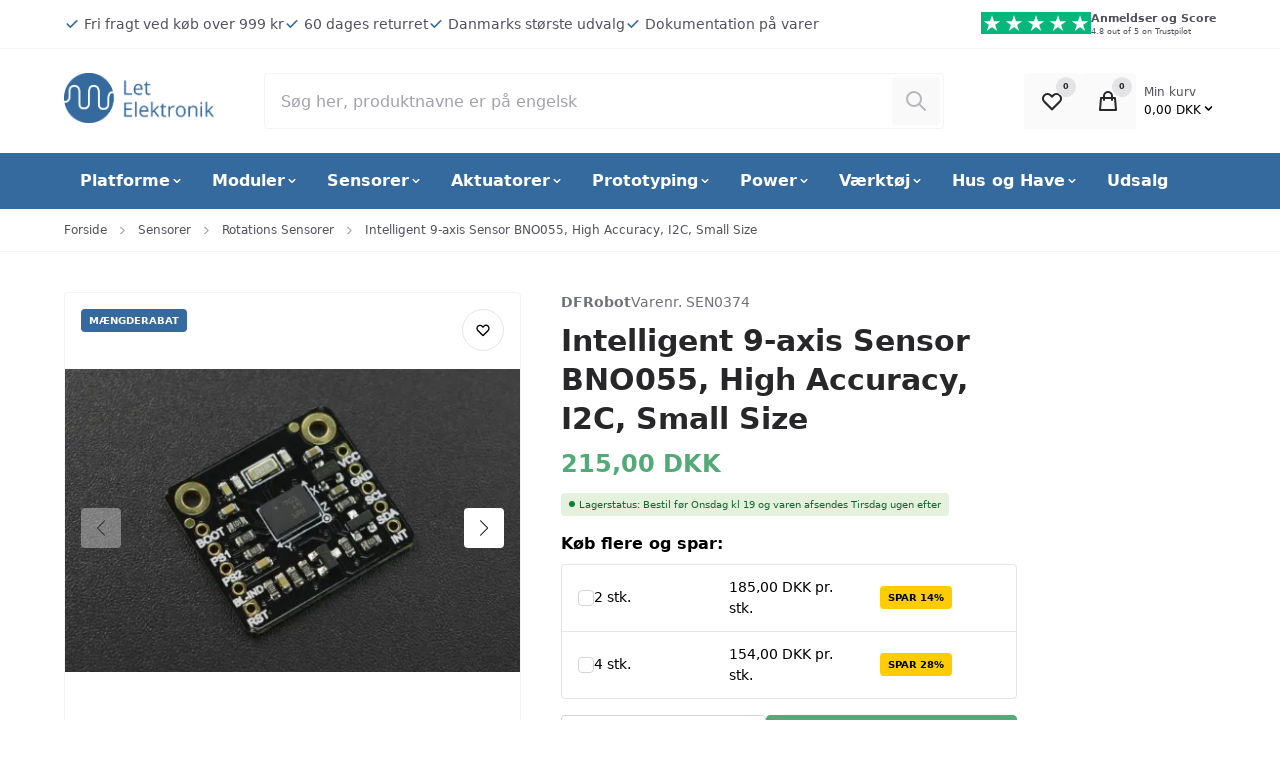

--- FILE ---
content_type: text/html;charset=UTF-8
request_url: https://let-elektronik.dk/fermion-bno055-intelligent-9-axis-sensor-breakout
body_size: 30783
content:

	
<!doctype html>
<html lang="da" class="">
        <head><script>
window.dataLayer = window.dataLayer || [];
window.dataLayer.push({
    "enable_consent_mode": true,
    "transport_url": "https://a.let-elektronik.dk",
    "platform_ids": {
        "ga4": {
            "measurement_id": "G-FP4PFB6Z4B"
        }
    }
});
</script>

            

<title>
			SEN0374, Intelligent 9-axis Sensor BNO055, High Accuracy, I2C, Small Size
	</title>

<meta charset="utf-8">

	<meta name="robots" content='index, follow, max-image-preview:large, max-snippet:-1, max-video-preview:-1' />

	<meta name="description" content="Integrerer accelerometer, gyroskop, geomagnetisk sensor og mikrocontroller i en kompakt pakke. Understoetter I2C, lavt stroemforbrug, 3.3V-5.5V driftsspaending.">

<meta property="og:locale" content="da-DK" />
<meta property="og:description" content="Integrerer accelerometer, gyroskop, geomagnetisk sensor og mikrocontroller i en kompakt pakke. Understoetter I2C, lavt stroemforbrug, 3.3V-5.5V driftsspaending."/>
<meta property="og:title" content="SEN0374, Intelligent 9-axis Sensor BNO055, High Accuracy, I2C, Small Size" />
<meta property="og:image" content="https://let-elektronik.dk/cache/3/4/5/3/0/8/3/fit-1200x630x100.png"/>
<meta property="og:site_name" content="let-elektronik.dk" />
<meta property="og:url" content="https://let-elektronik.dk/fermion-bno055-intelligent-9-axis-sensor-breakout" />

<meta name="generator" content="Shoporama">
<meta name="theme-version" content="VERSION_NAME">
<meta name="theme-color" content="#fff"/>
<meta name="viewport" content="width=device-width, initial-scale=1">

<meta name="apple-mobile-web-app-capable" content="yes">
<meta name="apple-mobile-web-app-status-bar-style" content="black">

	<link rel="canonical" href="https://let-elektronik.dk/fermion-bno055-intelligent-9-axis-sensor-breakout" />

<link rel="search" type="application/opensearchdescription+xml" href="https://let-elektronik.dk/osdd.xml"/>

			<link type="image/png" rel="icon" href="https://let-elektronik.dk/public-files/favicon-top.png">
	                <link rel="preload" href="https://let-elektronik.dk/user_templates/4/Delaware/dist/styles/app.css?v=VERSION_NAME" as="style">
    <link rel="stylesheet" href="https://let-elektronik.dk/user_templates/4/Delaware/dist/styles/app.css?v=VERSION_NAME">
    <script>
        const globals = {
            currency : 'DKK',
			clerk_id: '',
        }
    </script>

    <script defer src="https://let-elektronik.dk/user_templates/4/Delaware/dist/scripts/app.js?v=VERSION_NAME"></script>

        
    
    
                <style>:root {--swiper-navigation-size: 25px;--primary: #346A9E;--swiper-theme-color: #346A9E;--action: #53AA77;--badge-bg-onsale: #ffcc00;--badge-text-onsale: #000;--badge-bg-fewinstock: ffa500;--badge-text-fewinstock: ffa500;}.sitenotice {background-color:  #f57970;color: #eeeeee;}</style>            


  <meta property="og:type" content="product" /><meta property="og:title" content="Intelligent 9-axis Sensor BNO055, High Accuracy, I2C, Small Size" /><meta property="og:description" content=" Introduction   BNO055 is a new sensor IC for implementing an intelligent 9-axis Absolute Orientation Sensor. It is a System in Package, integrating a triaxial 14-bit accelerometer, a triaxial 16-bit gyroscope, a triaxial geomagnetic sensor, and a 32-bit microcontroller.  With a size of 5.2 x 3.8 x 1.1mm, the BNO055 is significantly smaller than comparable discrete or system-on-board solutions and also is the sensor-hub product of the smallest size that supports Windows 8.1 at present.  BNO055 is able to provide not only single data of the three kinds of sensors (accelerometer/gyroscope/geomagnetic), but also integrated data, such as quaternions, Euler angles, or vectors. Besides, the built-in MCU frees the users from the complexities of algorithm processing, which provides application support in many aspects for smartphones, wearable devices, and so on.     Project.&nbsp; The Offensive Maker | Homemade # Posture-controlled Gamepad# to Shame Among Us Players             Features    High Accuracy  I2C Communication  Small Size  Low Power Consumption    Specification    Operating Voltage: 3.3V-5.5V  Communication Interface: I2C (Support 5V) or SPI(Non-I2C ports only support 3.3V)  Default I2C Address: 0x28  BNO055 Accelerometer:  &nbsp; &nbsp; &nbsp; &nbsp; &nbsp; &nbsp; &nbsp; &nbsp; &nbsp; Acceleration ranges 2g/4g/8g/16  &nbsp; &nbsp; &nbsp; &nbsp; &nbsp; &nbsp; &nbsp; &nbsp; &nbsp;&nbsp; Low-pass filter bandwidths 1kHz~&lt;8Hz  &nbsp; &nbsp; &nbsp; &nbsp; &nbsp; &nbsp; &nbsp; &nbsp; &nbsp;&nbsp; Operation modes: normal, suspend, low power, standby, deep suspend   BNO055 Gyroscope:   &nbsp; &nbsp; &nbsp; &nbsp; &nbsp; &nbsp; &nbsp; &nbsp; &nbsp;&nbsp; Ranges switchable from 125/s~2000/s  &nbsp; &nbsp; &nbsp; &nbsp; &nbsp; &nbsp; &nbsp; &nbsp; &nbsp;&nbsp; Low-pass filter bandwidths 523Hz~12Hz  &nbsp; &nbsp; &nbsp; &nbsp; &nbsp; &nbsp; &nbsp; &nbsp; &nbsp;&nbsp; Operation modes: normal, fast power up, deep suspend, suspend, advanced power save.  &nbsp; &nbsp; &nbsp; &nbsp; &nbsp; &nbsp; &nbsp; &nbsp; &nbsp;&nbsp; On-chip interrupt control: motion-triggered interrupt-signal   BNO055 Geomagnetic:   &nbsp; &nbsp; &nbsp; &nbsp; &nbsp; &nbsp; &nbsp; &nbsp; &nbsp;&nbsp; Magnetic field range typical 1300uT(x-,y-axis);2500uT(z-axis)  &nbsp; &nbsp; &nbsp; &nbsp; &nbsp; &nbsp; &nbsp; &nbsp; &nbsp;&nbsp; Magnetic field resolution: ~0.3  &nbsp; &nbsp; &nbsp; &nbsp; &nbsp; &nbsp; &nbsp; &nbsp; &nbsp;&nbsp; Operating nodes: low power, regular, enhanced regular, high accuracy  &nbsp; &nbsp; &nbsp; &nbsp; &nbsp; &nbsp; &nbsp; &nbsp; &nbsp;&nbsp; Power modes: normal, sleep, force   Outline Dimension: 19 x 21mm/0.75 x 0.83  Mounting Hole Position: 16mm  Mounting Hole Size: inner diameter 2mm/outer diameter 3.7mm    Shipping List   BNO055 Intelligent 9-axis Sensor Module    x1  2.54 Single Row 5PIN Connector            x2      Documents    Product wiki          " /><meta property="og:image" content="https://let-elektronik.dk/cache/3/4/5/3/0/8/3/box-279x400x100.jpg" /><meta property="og:image" content="https://let-elektronik.dk/cache/3/4/5/3/0/8/4/box-279x400x100.jpg" /><meta property="og:image" content="https://let-elektronik.dk/cache/3/4/5/3/0/8/5/box-279x400x100.jpg" /><meta property="og:image" content="https://let-elektronik.dk/cache/3/4/5/3/0/8/6/box-279x400x100.jpg" /><meta property="og:image" content="https://let-elektronik.dk/cache/3/4/5/3/0/8/7/box-279x400x100.jpg" /><meta property="og:image:width" content="279" /><meta property="og:image:height" content="400" /><meta property="product:pretax_price:amount" content="172" /><meta property="product:pretax_price:currency" content="DKK" /><meta property="product:price:amount" content="215" /><meta property="product:price:currency" content="DKK" /><meta property="product:shipping_cost:amount" content="0" /><meta property="product:shipping_cost:currency" content="DKK" /><script type="application/ld+json">{"@context": "http://schema.org/","@type": "Product","name": "Intelligent 9-axis Sensor BNO055, High Accuracy, I2C, Small Size","url": "https://let-elektronik.dk/fermion-bno055-intelligent-9-axis-sensor-breakout","image": "https://let-elektronik.dk/cache/3/4/5/3/0/8/3/box-279x400x100.jpg","description": " Introduction   BNO055 is a new sensor IC for implementing an intelligent 9-axis Absolute Orientation Sensor. It is a System in Package, integrating a triaxial 14-bit accelerometer, a triaxial 16-bit gyroscope, a triaxial geomagnetic sensor, and a 32-bit microcontroller.  With a size of 5.2 x 3.8 x 1.1mm, the BNO055 is significantly smaller than comparable discrete or system-on-board solutions and also is the sensor-hub product of the smallest size that supports Windows 8.1 at present.  BNO055 is able to provide not only single data of the three kinds of sensors (accelerometer/gyroscope/geomagnetic), but also integrated data, such as quaternions, Euler angles, or vectors. Besides, the built-in MCU frees the users from the complexities of algorithm processing, which provides application support in many aspects for smartphones, wearable devices, and so on.     Project.&nbsp; The Offensive Maker | Homemade # Posture-controlled Gamepad# to Shame Among Us Players             Features    High Accuracy  I2C Communication  Small Size  Low Power Consumption    Specification    Operating Voltage: 3.3V-5.5V  Communication Interface: I2C (Support 5V) or SPI(Non-I2C ports only support 3.3V)  Default I2C Address: 0x28  BNO055 Accelerometer:  &nbsp; &nbsp; &nbsp; &nbsp; &nbsp; &nbsp; &nbsp; &nbsp; &nbsp; Acceleration ranges 2g/4g/8g/16  &nbsp; &nbsp; &nbsp; &nbsp; &nbsp; &nbsp; &nbsp; &nbsp; &nbsp;&nbsp; Low-pass filter bandwidths 1kHz~&lt;8Hz  &nbsp; &nbsp; &nbsp; &nbsp; &nbsp; &nbsp; &nbsp; &nbsp; &nbsp;&nbsp; Operation modes: normal, suspend, low power, standby, deep suspend   BNO055 Gyroscope:   &nbsp; &nbsp; &nbsp; &nbsp; &nbsp; &nbsp; &nbsp; &nbsp; &nbsp;&nbsp; Ranges switchable from 125/s~2000/s  &nbsp; &nbsp; &nbsp; &nbsp; &nbsp; &nbsp; &nbsp; &nbsp; &nbsp;&nbsp; Low-pass filter bandwidths 523Hz~12Hz  &nbsp; &nbsp; &nbsp; &nbsp; &nbsp; &nbsp; &nbsp; &nbsp; &nbsp;&nbsp; Operation modes: normal, fast power up, deep suspend, suspend, advanced power save.  &nbsp; &nbsp; &nbsp; &nbsp; &nbsp; &nbsp; &nbsp; &nbsp; &nbsp;&nbsp; On-chip interrupt control: motion-triggered interrupt-signal   BNO055 Geomagnetic:   &nbsp; &nbsp; &nbsp; &nbsp; &nbsp; &nbsp; &nbsp; &nbsp; &nbsp;&nbsp; Magnetic field range typical 1300uT(x-,y-axis);2500uT(z-axis)  &nbsp; &nbsp; &nbsp; &nbsp; &nbsp; &nbsp; &nbsp; &nbsp; &nbsp;&nbsp; Magnetic field resolution: ~0.3  &nbsp; &nbsp; &nbsp; &nbsp; &nbsp; &nbsp; &nbsp; &nbsp; &nbsp;&nbsp; Operating nodes: low power, regular, enhanced regular, high accuracy  &nbsp; &nbsp; &nbsp; &nbsp; &nbsp; &nbsp; &nbsp; &nbsp; &nbsp;&nbsp; Power modes: normal, sleep, force   Outline Dimension: 19 x 21mm/0.75 x 0.83  Mounting Hole Position: 16mm  Mounting Hole Size: inner diameter 2mm/outer diameter 3.7mm    Shipping List   BNO055 Intelligent 9-axis Sensor Module    x1  2.54 Single Row 5PIN Connector            x2      Documents    Product wiki          ","sku": "SEN0374","gtin8": "6959420917976","mpn": "SEN0374","brand": {"@type": "Thing","name": "DFRobot"},"offers": {"@type": "Offer","url": "https://let-elektronik.dk/fermion-bno055-intelligent-9-axis-sensor-breakout","priceCurrency": "DKK","price": "215.00","priceValidUntil": "2026-02-27","itemCondition": "http://schema.org/NewCondition","availability": "http://schema.org/OutOfStock"},"review": [{"@type": "Review","reviewRating": {"@type": "Rating","ratingValue": "5","bestRating": "5"},"author": {"@type": "Person","name": "Anonym"},"reviewBody": ""}],"aggregateRating": {"@type": "AggregateRating","ratingValue": "5","bestRating": "5","ratingCount": "1"}}</script>

<script type="application/ld+json">
    {
        "@context": "https://schema.org",
        "@type": "ElectronicsStore",
        "description": "test",
        "@id": "https://let-elektronik.dk",
        "name": "let-elektronik.dk",
        "sameAs": [
            "",
            "",
            "",
            ""
        ],
        "potentialAction": {
            "@type": "SearchAction",
            "target": "https://let-elektronik.dk/search?search={search_term_string}",
            "query-input": "required name=search_term_string"
        },
                    "aggregateRating": {
                "@type": "AggregateRating",
                "bestRating": "5",
                "ratingValue": "5",
                "ratingCount": "147"
            },
                "contactPoint": [
            {
                "@type": "ContactPoint",
                "telephone": "+4550232212",
                "email": "info@let-elektronik.dk",
                "contactType": "customer service",
                "areaServed": "DK",
                "hoursAvailable": "Mo,Tu,We,Th,Fr 09:00-16:00"
            }
        ],
        "address": {
            "@type": "PostalAddress",
            "streetAddress": "Østergade 25 (ikke varerlager på adressen)",
            "addressLocality": "Fredericia",
            "postalCode": "7000",
            "addressCountry": "Denmark"
        },
        "url": "https://let-elektronik.dk",
        "telephone": "+4550232212",
        "paymentAccepted": "Credit Card",
        "currenciesAccepted": "DKK",
        "vatID": "34359660",
        "priceRange": "$-$$$"
    }
</script>
            	
	
            
        <!-- Google Tag Manager -->
<script>(function(w,d,s,l,i){w[l]=w[l]||[];w[l].push({'gtm.start':
new Date().getTime(),event:'gtm.js'});var f=d.getElementsByTagName(s)[0],
j=d.createElement(s),dl=l!='dataLayer'?'&l='+l:'';j.async=true;j.src=
'https://www.googletagmanager.com/gtm.js?id='+i+dl;f.parentNode.insertBefore(j,f);
})(window,document,'script','dataLayer','GTM-558SJ3F');</script>
<!-- End Google Tag Manager -->

<script src="https://analytics.ahrefs.com/analytics.js" data-key="GNViLfbUqK+kHSQ21g0qdQ" async></script>

<meta name="msvalidate.01" content="E55D3710416F9CC1168B113C4159B5C2" />

<meta name="google-site-verification" content="Xk99-gWqbbpaNnEYMEF_FTbngeYLaJp4zOpRU4_6NtE" />

<!-- Google Tag Manager -->
			<script data-cookieconsent="ignore">!function(){"use strict";function e(e){return function(e){for(var t=0,r=document.cookie.split(";");t<r.length;t++){var n=r[t].split("=");if(n[0].trim()===e)return n[1]}}(e)}function t(e){return localStorage.getItem(e)}function r(e){return window[e]}function n(e,t){var r=document.querySelector(e);return t?null==r?void 0:r.getAttribute(t):null==r?void 0:r.textContent}!function(o,i,a,c,u,l,s,v,d,f,g){var E,I,m,T;try{I=d&&(m=navigator.userAgent,(T=new RegExp("Version/([0-9._]+)(.*Mobile)?.*Safari.*").exec(m))&&parseFloat(T[1])>=16.4)?function(o,i,a){void 0===i&&(i="");var c={cookie:e,localStorage:t,jsVariable:r,cssSelector:n},u=Array.isArray(i)?i:[i];if(o&&c[o])for(var l=c[o],s=0,v=u;s<v.length;s++){var d=v[s],f=a?l(d,a):l(d);if(f)return f}else console.warn("invalid uid source",o)}(d,"cFPID",""):void 0}catch(e){console.error(e)}var _=o;_[c]=_[c]||[],_[c].push({"gtm.start":(new Date).getTime(),event:"gtm.js"});var p=i.getElementsByTagName(a)[0],A=I?"&bi="+encodeURIComponent(I):"",N=i.createElement(a),D=I?"kp"+v:v,R=!I&&s?s:"https://load.a.let-elektronik.dk";N.async=!0,N.src=R+"/"+D+".js?id=GTM-WCC7NFH"+A,null===(E=p.parentNode)||void 0===E||E.insertBefore(N,p)}(window,document,"script","dataLayer",0,0,"https://load.a.let-elektronik.dk","mfuxunby","cookie")}();</script>
			<!-- End Google Tag Manager -->

</head>
        <body>

            
                            <a href="#main" class="a11y-skip-to-main">
    Spring til hovedindhold (tryk på Enter)</a>


<header id="nav" class="header">

    <div class="preheader">
        <div class="container">

            <div class="preheader__inner">
                                <ul class="preheader__list preheader__list--usp ">
                                        <li class="preheader__item">
                                                <a href="https://let-elektronik.dk/leveringstid" class="preheader__item-link">
                                                            <svg xmlns="http://www.w3.org/2000/svg"
    width="16"
    height="16"
    viewBox="0 0 16 16"
    class="svg preheader__item-svg"
    aria-hidden="true"
    focusable="false"
    role="img"
    preserveAspectRatio="xMidYMid meet"
>
        <use xlink:href="https://let-elektronik.dk/user_templates/4/Delaware/dist/svg/default.svg?v=VERSION_NAME#check" />
</svg>


                                <span class="preheader__text">Fri fragt ved køb over 999 kr</span>
                                                            </a>
                                                </li>
                                                            <li class="preheader__item">
                                                <a href="https://let-elektronik.dk/handelsbetingelser" class="preheader__item-link">
                                                            <svg xmlns="http://www.w3.org/2000/svg"
    width="16"
    height="16"
    viewBox="0 0 16 16"
    class="svg preheader__item-svg"
    aria-hidden="true"
    focusable="false"
    role="img"
    preserveAspectRatio="xMidYMid meet"
>
        <use xlink:href="https://let-elektronik.dk/user_templates/4/Delaware/dist/svg/default.svg?v=VERSION_NAME#check" />
</svg>


                                <span class="preheader__text">60 dages returret</span>
                                                            </a>
                                                </li>
                                                            <li class="preheader__item">
                                                <a href="https://let-elektronik.dk/alle-varer" class="preheader__item-link">
                                                            <svg xmlns="http://www.w3.org/2000/svg"
    width="16"
    height="16"
    viewBox="0 0 16 16"
    class="svg preheader__item-svg"
    aria-hidden="true"
    focusable="false"
    role="img"
    preserveAspectRatio="xMidYMid meet"
>
        <use xlink:href="https://let-elektronik.dk/user_templates/4/Delaware/dist/svg/default.svg?v=VERSION_NAME#check" />
</svg>


                                <span class="preheader__text">Danmarks største udvalg</span>
                                                            </a>
                                                </li>
                                                            <li class="preheader__item">
                                                <a href="https://let-elektronik.dk/om" class="preheader__item-link">
                                                            <svg xmlns="http://www.w3.org/2000/svg"
    width="16"
    height="16"
    viewBox="0 0 16 16"
    class="svg preheader__item-svg"
    aria-hidden="true"
    focusable="false"
    role="img"
    preserveAspectRatio="xMidYMid meet"
>
        <use xlink:href="https://let-elektronik.dk/user_templates/4/Delaware/dist/svg/default.svg?v=VERSION_NAME#check" />
</svg>


                                <span class="preheader__text">Dokumentation på varer</span>
                                                            </a>
                                                </li>
                                    </ul>
                                                <ul class="preheader__list preheader__list--country">
                                            <li>
                               

 <a href="https://dk.trustpilot.com/review/www.let-elektronik.dk" target="_blank" rel="noreferrer noopener" class="rating sm ">
    <div class="rating__main">
                <div class="rating__stars">
            <svg xmlns="http://www.w3.org/2000/svg"
    width="22"
    height="22"
    viewBox="0 0 22 22"
    class="svg rating__stars__icon"
    aria-hidden="true"
    focusable="false"
    role="img"
    preserveAspectRatio="xMidYMid meet"
>
        <use xlink:href="https://let-elektronik.dk/user_templates/4/Delaware/dist/svg/default.svg?v=VERSION_NAME#star" />
</svg>


            <svg xmlns="http://www.w3.org/2000/svg"
    width="22"
    height="22"
    viewBox="0 0 22 22"
    class="svg rating__stars__icon"
    aria-hidden="true"
    focusable="false"
    role="img"
    preserveAspectRatio="xMidYMid meet"
>
        <use xlink:href="https://let-elektronik.dk/user_templates/4/Delaware/dist/svg/default.svg?v=VERSION_NAME#star" />
</svg>


            <svg xmlns="http://www.w3.org/2000/svg"
    width="22"
    height="22"
    viewBox="0 0 22 22"
    class="svg rating__stars__icon"
    aria-hidden="true"
    focusable="false"
    role="img"
    preserveAspectRatio="xMidYMid meet"
>
        <use xlink:href="https://let-elektronik.dk/user_templates/4/Delaware/dist/svg/default.svg?v=VERSION_NAME#star" />
</svg>


            <svg xmlns="http://www.w3.org/2000/svg"
    width="22"
    height="22"
    viewBox="0 0 22 22"
    class="svg rating__stars__icon"
    aria-hidden="true"
    focusable="false"
    role="img"
    preserveAspectRatio="xMidYMid meet"
>
        <use xlink:href="https://let-elektronik.dk/user_templates/4/Delaware/dist/svg/default.svg?v=VERSION_NAME#star" />
</svg>


            <svg xmlns="http://www.w3.org/2000/svg"
    width="22"
    height="22"
    viewBox="0 0 22 22"
    class="svg rating__stars__icon"
    aria-hidden="true"
    focusable="false"
    role="img"
    preserveAspectRatio="xMidYMid meet"
>
        <use xlink:href="https://let-elektronik.dk/user_templates/4/Delaware/dist/svg/default.svg?v=VERSION_NAME#star" />
</svg>


        </div>
    </div>
    <div class="rating__measures">
        <p class="rating__count"> Anmeldser og Score</p>
        <p class="rating__result">4.8 out of 5 on Trustpilot</p>
    </div>
</a>

                        </li>
                                                        </ul>
                            </div>
        </div>
    </div>

    <div class="brandbar">
        <div class="container">
            <div class="brandbar__inner">

                
                <a class="brandbar__logo" href="https://let-elektronik.dk" title="let-elektronik.dk FORSIDE">
                                            <img width="125" height="56" intrinsicsize="31x14" loading="eager" fetchpriority="high" src="https://let-elektronik.dk/public-files/g10.png" alt="let-elektronik.dk FORSIDE" />
                                    </a>

                <div class="brandbar__search">
                    <form action="/search" x-data="search" x-init="query = ''" @keydown.up.prevent="handleKeydown('up')" @keydown.down.prevent="handleKeydown('down')"  @keyup.window.escape="open=false;" class="c-search" x-trap.inert.noscroll="open" autocorrect="off" autocomplete="off" autocapitalize="off" spellcheck="false">

	<div class="backdrop backdrop--"
     x-show="open"
     @click="open=false;"
     x-transition:enter="backdrop-transition-enter"
     x-transition:enter-start="backdrop-transition-enter-start"
     x-transition:enter-end="backdrop-transition-enter-end"
     x-transition:leave="backdrop-transition-leave"
     x-transition:leave-start="backdrop-transition-leave-start"
     x-transition:leave-end="backdrop-transition-leave-end"
     x-cloak>
</div>
	
	<div class="input-group">
		<input type="search" name="search" x-model="query" value="" placeholder="Søg her, produktnavne er på engelsk" class="input input--search" @click="handleClick" required @input.debounce.150ms="submit; open=true;">
		<button type="submit" class="c-search__btn" :disabled="!query" :class="{'c-search__btn--active': query, 'c-search__btn--disabled': !query}">
			<span class="sr-only">Søg</span>
			<svg xmlns="http://www.w3.org/2000/svg"
    width="16"
    height="16"
    viewBox="0 0 16 16"
    class="svg c-search__btn-svg"
    aria-hidden="true"
    focusable="false"
    role="img"
    preserveAspectRatio="xMidYMid meet"
>
        <use xlink:href="https://let-elektronik.dk/user_templates/4/Delaware/dist/svg/default.svg?v=VERSION_NAME#search" />
</svg>


		</button>
	</div>
	
		
	
		<div class="search-dropdown" x-show="open" x-transition.opacity.duration.300ms x-cloak>
						<template x-if="items">
				<ul class="search-dropdown__results">
					<template x-for="(item, index) in items">
						<li class="search-dropdown__result">
							<template x-if="item.type == 'category'">

								<div class="search-dropdown__result-item search-dropdown__result-item--category">

									<figure class="search-dropdown__result-media">
										<template x-if="item.thumbnail">
											        















            
    <picture class="picture picture--contain picture--padding-none picture--1by1 " style="background-color: #fff">
        <img :src="item.thumbnail"
            width="300"
            height="300"
            decoding="async"
            intrinsicsize="300x300"
            loading="lazy"
            :alt="item.thumbnail"
            :title="item.thumbnail"
            fetchpriority="auto"
            />
	</picture>

										</template>
									</figure>

									<h3 class="search-dropdown__result-title">
										<a class="search-dropdown__result-link" :href="item.url">
											<p x-text="item.name"></p>
											<p class="search-dropdown__result-type">
												<span x-text="item.product_cnt"></span>
												products											</p>
										</a>
									</h3>
								</div>
							</template>
							<template x-if="item.type == 'product'">
								 

<div class="product-card-list product-card-list--search-dropdown">
    <div class="product-card-list__content">
        <div class="product-card-list__media">
                    















            
    <picture class="picture picture--contain picture--padding-none picture--1by1 product-card-list__picture" style="background-color: #fff">
        <img :src="item.thumbnail"
            width="50"
            height="50"
            decoding="async"
            intrinsicsize="50x50"
            loading="lazy"
            :alt="item.thumbnail"
            :title="item.thumbnail"
            fetchpriority="auto"
            />
	</picture>

        </div>
        <div class="product-card-list__details">
            <h3 class="product-card-list__title">
               <a class="product-card-list__link" :href="item.url" x-text="item.name"></a>
            </h3>
        </div>
    </div>
    <div class="product-card-list__action">
        

        
    <div class="price product-card-list__price"
        :class="[item.sale_price ? 'price--onsale' : '']"
    >   
        <template x-if="item.sale_price">
            <div>
                <ins class="price__actual">
                    <span x-text="priceFormat(item.sale_price, 'DKK', 'da-DK')"></span>
                </ins>
                                    <del class="price__previous">
                        <template x-if="item.normal_price">
                            <span x-text="priceFormat(item.normal_price, 'DKK', 'da-DK')"></span>
                        </template>
                        <template x-if="!item.normal_price">
                            <span x-text="priceFormat(item.price, 'DKK', 'da-DK')"></span>
                        </template>
                    </del>
                            </div>
        </template>
        <template x-if="!item.sale_price">
            <div class="price__actual">
                <span x-text="priceFormat(item.price, 'DKK', 'da-DK')"></span>
            </div>
        </template>

    </div>

            
                    <div class="stock-status product-card-list__stock-status" :class="{'stock-status--instock' : item.stock > 0, 'stock-status--outofstock' : item.stock <= 0 && item.allow_negative_stock == 0, 'stock-status--backorder' : item.stock <= 0 && item.allow_negative_stock == 1}">
            <span class="stock-status__indicator"></span>

            <template x-if="item.stock > 0">
                <p class="stock-status__text">
                    Lager Status:                 </p>
            </template>

            <template x-if="item.stock <= 0 && item.allow_negative_stock < 0">
                <p class="stock-status__text">
                    Udsolgt                </p>
            </template>

            <template x-if="item.stock <= 0 && item.allow_negative_stock > 0">
                <p class="stock-status__text">
                    Lagerstatus:                 </p>
            </template>

        </div>
        </div>
</div>							</template>
						</li>
					</template>
				</ul>
			</template>

			<template x-if="items">
				<button type="submit" class="search-dropdown__action" href="">Se alle varer</button>
			</template>

						
			<div class="search-dropdown__loading" x-show="loading" x-cloak x-transition.opacity>
				</p>Indlæser...</p>
			</div>
			

						<template x-if="!loading && !items">
				<div class="search-dropdown__no-results">
					<p>Ingen resultater ...</p>
				</div>
			</template>
		</div>
</form>
                </div>

            <div class="brandbar__actions">
                                    <div></div>
                
                <ul class="brandbar__actions-list">
                                                            <li class="brandbar__actions-item brandbar__actions-item--wishlist">
                        <button type="button" class="brandbar__actions-btn" :class="{'brandbar__actions-btn--is-active': productCount > 0}" x-data="favouriteSummaryButton" @favourite-updated.window="handleUpdate" @click="openModal" aria-label="Open Favourite Modal">
                            <svg xmlns="http://www.w3.org/2000/svg"
    width="16"
    height="16"
    viewBox="0 0 16 16"
    class="svg brandbar__actions-svg"
    aria-hidden="true"
    focusable="false"
    role="img"
    preserveAspectRatio="xMidYMid meet"
>
        <use xlink:href="https://let-elektronik.dk/user_templates/4/Delaware/dist/svg/default.svg?v=VERSION_NAME#heart" />
</svg>


                            <span class="brandbar__actions-btn-text">Ønskeliste</span>
                            <span class="brandbar__actions-amount" x-text="productCount">0</span>
                        </button>
                    </li>
                                        <li class="brandbar__actions-item brandbar__actions-item--cart" x-fragment="cartButton">
                            <button type="button" x-data="{open:false}" @click="$dispatch('aside-cart', {open: true})" class="brandbar__actions-btn " aria-label="Open Cart Modal">
                                <svg xmlns="http://www.w3.org/2000/svg"
    width="16"
    height="16"
    viewBox="0 0 16 16"
    class="svg brandbar__actions-svg"
    aria-hidden="true"
    focusable="false"
    role="img"
    preserveAspectRatio="xMidYMid meet"
>
        <use xlink:href="https://let-elektronik.dk/user_templates/4/Delaware/dist/svg/default.svg?v=VERSION_NAME#shopping-bag" />
</svg>


                                <span class="brandbar__actions-btn-text">Kurv</span>
                                <span class="brandbar__actions-amount">0</span>
                            </button>
                        <div class="brandbar__actions-item--cart__total-in-cart">
                            <button class="brandbar__actions-item--cart__cart-button" x-data="{open:false}" @click="$dispatch('aside-cart', {open: true})" class="" aria-label="Open Cart Modal">
                                <span class="brandbar__actions-item--cart__cart-text">Min kurv</span>
                                <span class="brandbar__actions-item--cart__cart-total">0,00
                                    DKK
                                    <svg xmlns="http://www.w3.org/2000/svg"
    width="15"
    height="15"
    viewBox="0 0 15 15"
    class="svg "
    aria-hidden="true"
    focusable="false"
    role="img"
    preserveAspectRatio="xMidYMid meet"
>
        <use xlink:href="https://let-elektronik.dk/user_templates/4/Delaware/dist/svg/default.svg?v=VERSION_NAME#chevron-down" />
</svg>


</span>
                            </button>
                        </div>
                    </li>
                    <li class="brandbar__actions-item brandbar__actions-item--menu">
                        <button type="button" class="brandbar__actions-btn" x-data="" @click="$dispatch('aside-menu', {open: true})" aria-label="Open Main Navigation">
                            <svg xmlns="http://www.w3.org/2000/svg"
    width="16"
    height="16"
    viewBox="0 0 16 16"
    class="svg brandbar__actions-svg"
    aria-hidden="true"
    focusable="false"
    role="img"
    preserveAspectRatio="xMidYMid meet"
>
        <use xlink:href="https://let-elektronik.dk/user_templates/4/Delaware/dist/svg/default.svg?v=VERSION_NAME#menu" />
</svg>


                            <span class="brandbar__actions-btn-text">Menu</span>
                        </button>
                    </li>
                </ul>
            </div>
        </div>
    </div>
</div>



<div x-data="{ open: false }" @aside-menu.window="open = $event.detail;" @keydown.window.escape="open = false;" x-show="open" x-cloak class="slideover slideover--menu" aria-labelledby="slideover-title--menu" x-ref="dialog">
    <div class="slideover__container">

        <div class="backdrop backdrop--modal"
     x-show="open"
     @click="open=false;"
     x-transition:enter="backdrop-transition-enter"
     x-transition:enter-start="backdrop-transition-enter-start"
     x-transition:enter-end="backdrop-transition-enter-end"
     x-transition:leave="backdrop-transition-leave"
     x-transition:leave-start="backdrop-transition-leave-start"
     x-transition:leave-end="backdrop-transition-leave-end"
     x-cloak>
</div>

        <div class="slideover__inner">
            <div x-show="open"
            x-trap.noscroll="open"
            x-cloak
            x-transition:enter="slideover-transition-enter"
            x-transition:enter-start="slideover-transition-enter-start"
            x-transition:enter-end="slideover-transition-enter-end"
            x-transition:leave="slideover-transition-leave"
            x-transition:leave-start="slideover-transition-leave-start"
            x-transition:leave-end="slideover-transition-leave-end"
            class="slideover__panel-container"
            >

            <div class="slideover__panel">
                <div class="slideover__panel-header">
                    <p class="slideover__panel-title" id="slideover-title--menu">
                        Menu                    </p>
                    <button type="button" class="slideover__panel-close" @click="open = false;" >
                        <svg xmlns="http://www.w3.org/2000/svg"
    width="16"
    height="16"
    viewBox="0 0 16 16"
    class="svg "
    aria-hidden="true"
    focusable="false"
    role="img"
    preserveAspectRatio="xMidYMid meet"
>
        <use xlink:href="https://let-elektronik.dk/user_templates/4/Delaware/dist/svg/default.svg?v=VERSION_NAME#x" />
</svg>


                    </button>
                </div>
                <div class="slideover__panel-body">

					
	                    <nav class="main-nav">
	                        <ul class="main-nav__list">

	                            
	                            
	                            	                                	                                										<li class="main-nav__list-item" x-data="{open:false}" @keydown.escape="open=false;" @click.away="if(window.innerWidth > 600) {open=false}" @mouseleave="if(window.innerWidth > 1024) {open = false}" :class="open ? 'main-nav__list-item--left-border' :''">
	                                        <button class="main-nav__button" type="button" @click="open=!open" @mouseenter="if(window.innerWidth > 1024) {open = true}" :class="open && 'main-nav__button--active'">
	                                            Platforme
	                                            <span  :class="open ? '' : 'main-nav__button-svg--rotate-up'"><svg xmlns="http://www.w3.org/2000/svg"
    width="14"
    height="14"
    viewBox="0 0 14 14"
    class="svg "
    aria-hidden="true"
    focusable="false"
    role="img"
    preserveAspectRatio="xMidYMid meet"
>
        <use xlink:href="https://let-elektronik.dk/user_templates/4/Delaware/dist/svg/default.svg?v=VERSION_NAME#chevron-down" />
</svg>


</span>
	                                        </button>
	                                        <div class="main-nav__submenu" x-show="open" x-cloak>
	                                            <ul class="main-nav__submenu-list">
	                                                	                                                <li class="main-nav__submenu-list-item">
	                                                    <a class="main-nav__submenu-link" href="https://let-elektronik.dk/platform">
	                                                        Alle Platform kategorier (10) ►
	                                                    </a>
	                                                </li>
	                                                	                                                <li class="main-nav__submenu-list-item">
	                                                    <a class="main-nav__submenu-link" href="https://let-elektronik.dk/arduino">
	                                                        Arduino (4) ►
	                                                    </a>
	                                                </li>
	                                                	                                                <li class="main-nav__submenu-list-item">
	                                                    <a class="main-nav__submenu-link" href="https://let-elektronik.dk/micro-bit">
	                                                        MICRO:BIT  (4) ►
	                                                    </a>
	                                                </li>
	                                                	                                                <li class="main-nav__submenu-list-item">
	                                                    <a class="main-nav__submenu-link" href="https://let-elektronik.dk/raspberry-pi">
	                                                        Raspberry Pi  (4) ►
	                                                    </a>
	                                                </li>
	                                                	                                                <li class="main-nav__submenu-list-item">
	                                                    <a class="main-nav__submenu-link" href="https://let-elektronik.dk/diverse">
	                                                        Diverse platforme  (17) ►
	                                                    </a>
	                                                </li>
	                                                	                                                <li class="main-nav__submenu-list-item">
	                                                    <a class="main-nav__submenu-link" href="https://let-elektronik.dk/esp32">
	                                                        ESP32 Boards
	                                                    </a>
	                                                </li>
	                                                	                                                <li class="main-nav__submenu-list-item">
	                                                    <a class="main-nav__submenu-link" href="https://let-elektronik.dk/esp8266">
	                                                        ESP8266
	                                                    </a>
	                                                </li>
	                                                	                                                <li class="main-nav__submenu-list-item">
	                                                    <a class="main-nav__submenu-link" href="https://let-elektronik.dk/lattepanda">
	                                                        LattePanda
	                                                    </a>
	                                                </li>
	                                                	                                                <li class="main-nav__submenu-list-item">
	                                                    <a class="main-nav__submenu-link" href="https://let-elektronik.dk/nvidia">
	                                                        Nvidia Jetsons
	                                                    </a>
	                                                </li>
	                                                	                                                <li class="main-nav__submenu-list-item">
	                                                    <a class="main-nav__submenu-link" href="https://let-elektronik.dk/teensy-boards">
	                                                        Teensy
	                                                    </a>
	                                                </li>
	                                                	                                                <li class="main-nav__submenu-list-item">
	                                                    <a class="main-nav__submenu-link" href="https://let-elektronik.dk/wifi-boards">
	                                                        WIFI
	                                                    </a>
	                                                </li>
	                                                	                                            </ul>
	                                        </div>
	                                    </li>
										
	                               	                            
	                            
	                            	                                	                                										<li class="main-nav__list-item" x-data="{open:false}" @keydown.escape="open=false;" @click.away="if(window.innerWidth > 600) {open=false}" @mouseleave="if(window.innerWidth > 1024) {open = false}" :class="open ? 'main-nav__list-item--left-border' :''">
	                                        <button class="main-nav__button" type="button" @click="open=!open" @mouseenter="if(window.innerWidth > 1024) {open = true}" :class="open && 'main-nav__button--active'">
	                                            Moduler
	                                            <span  :class="open ? '' : 'main-nav__button-svg--rotate-up'"><svg xmlns="http://www.w3.org/2000/svg"
    width="14"
    height="14"
    viewBox="0 0 14 14"
    class="svg "
    aria-hidden="true"
    focusable="false"
    role="img"
    preserveAspectRatio="xMidYMid meet"
>
        <use xlink:href="https://let-elektronik.dk/user_templates/4/Delaware/dist/svg/default.svg?v=VERSION_NAME#chevron-down" />
</svg>


</span>
	                                        </button>
	                                        <div class="main-nav__submenu" x-show="open" x-cloak>
	                                            <ul class="main-nav__submenu-list">
	                                                	                                                <li class="main-nav__submenu-list-item">
	                                                    <a class="main-nav__submenu-link" href="https://let-elektronik.dk/moduler">
	                                                        Alle Modul kat. (28) ►
	                                                    </a>
	                                                </li>
	                                                	                                                <li class="main-nav__submenu-list-item">
	                                                    <a class="main-nav__submenu-link" href="https://let-elektronik.dk/adc-dac-moduler">
	                                                        ADC / DAC
	                                                    </a>
	                                                </li>
	                                                	                                                <li class="main-nav__submenu-list-item">
	                                                    <a class="main-nav__submenu-link" href="https://let-elektronik.dk/audio-moduler">
	                                                        Audio
	                                                    </a>
	                                                </li>
	                                                	                                                <li class="main-nav__submenu-list-item">
	                                                    <a class="main-nav__submenu-link" href="https://let-elektronik.dk/bluetooth-boards-moduler">
	                                                        Bluetooth
	                                                    </a>
	                                                </li>
	                                                	                                                <li class="main-nav__submenu-list-item">
	                                                    <a class="main-nav__submenu-link" href="https://let-elektronik.dk/cryptographic-moduler">
	                                                        Cryptographic Moduler
	                                                    </a>
	                                                </li>
	                                                	                                                <li class="main-nav__submenu-list-item">
	                                                    <a class="main-nav__submenu-link" href="https://let-elektronik.dk/data-logger-moduler">
	                                                        Data Loggers
	                                                    </a>
	                                                </li>
	                                                	                                                <li class="main-nav__submenu-list-item">
	                                                    <a class="main-nav__submenu-link" href="https://let-elektronik.dk/display">
	                                                        Displayes
	                                                    </a>
	                                                </li>
	                                                	                                                <li class="main-nav__submenu-list-item">
	                                                    <a class="main-nav__submenu-link" href="https://let-elektronik.dk/ethernet-moduler">
	                                                        Ethernet
	                                                    </a>
	                                                </li>
	                                                	                                                <li class="main-nav__submenu-list-item">
	                                                    <a class="main-nav__submenu-link" href="https://let-elektronik.dk/gps-moduler">
	                                                        GPS
	                                                    </a>
	                                                </li>
	                                                	                                                <li class="main-nav__submenu-list-item">
	                                                    <a class="main-nav__submenu-link" href="https://let-elektronik.dk/gsm-gprs-mobil-moduler">
	                                                        GSM/GPRS/LTE
	                                                    </a>
	                                                </li>
	                                                	                                                <li class="main-nav__submenu-list-item">
	                                                    <a class="main-nav__submenu-link" href="https://let-elektronik.dk/hukommelse-moduler">
	                                                        Hukommelse
	                                                    </a>
	                                                </li>
	                                                	                                                <li class="main-nav__submenu-list-item">
	                                                    <a class="main-nav__submenu-link" href="https://let-elektronik.dk/led-drivere">
	                                                        Led Drivere
	                                                    </a>
	                                                </li>
	                                                	                                                <li class="main-nav__submenu-list-item">
	                                                    <a class="main-nav__submenu-link" href="https://let-elektronik.dk/level-shifters-moduler">
	                                                        Level Shifters
	                                                    </a>
	                                                </li>
	                                                	                                                <li class="main-nav__submenu-list-item">
	                                                    <a class="main-nav__submenu-link" href="https://let-elektronik.dk/lora-moduler">
	                                                        LoRa
	                                                    </a>
	                                                </li>
	                                                	                                                <li class="main-nav__submenu-list-item">
	                                                    <a class="main-nav__submenu-link" href="https://let-elektronik.dk/mesh-network-moduler">
	                                                        Mesh Network moduler
	                                                    </a>
	                                                </li>
	                                                	                                                <li class="main-nav__submenu-list-item">
	                                                    <a class="main-nav__submenu-link" href="https://let-elektronik.dk/motor-driver-moduler">
	                                                        Motor Drivers
	                                                    </a>
	                                                </li>
	                                                	                                                <li class="main-nav__submenu-list-item">
	                                                    <a class="main-nav__submenu-link" href="https://let-elektronik.dk/mux-moduler">
	                                                        Multiplexers
	                                                    </a>
	                                                </li>
	                                                	                                                <li class="main-nav__submenu-list-item">
	                                                    <a class="main-nav__submenu-link" href="https://let-elektronik.dk/Programmers">
	                                                        Programmers
	                                                    </a>
	                                                </li>
	                                                	                                                <li class="main-nav__submenu-list-item">
	                                                    <a class="main-nav__submenu-link" href="https://let-elektronik.dk/qwiic-i2c-moduler">
	                                                        Qwiic I2C
	                                                    </a>
	                                                </li>
	                                                	                                                <li class="main-nav__submenu-list-item">
	                                                    <a class="main-nav__submenu-link" href="https://let-elektronik.dk/radio-moduler">
	                                                        Radio
	                                                    </a>
	                                                </li>
	                                                	                                                <li class="main-nav__submenu-list-item">
	                                                    <a class="main-nav__submenu-link" href="https://let-elektronik.dk/relae-moduler">
	                                                        Relæ
	                                                    </a>
	                                                </li>
	                                                	                                                <li class="main-nav__submenu-list-item">
	                                                    <a class="main-nav__submenu-link" href="https://let-elektronik.dk/real-time-clock-moduler">
	                                                        RTC og Timer
	                                                    </a>
	                                                </li>
	                                                	                                                <li class="main-nav__submenu-list-item">
	                                                    <a class="main-nav__submenu-link" href="https://let-elektronik.dk/rfid-nfc-tags-sensorer">
	                                                        RFID / NFC
	                                                    </a>
	                                                </li>
	                                                	                                                <li class="main-nav__submenu-list-item">
	                                                    <a class="main-nav__submenu-link" href="https://let-elektronik.dk/satelit-moduler-og-antenner">
	                                                        Satelit Moduler og Antenner
	                                                    </a>
	                                                </li>
	                                                	                                                <li class="main-nav__submenu-list-item">
	                                                    <a class="main-nav__submenu-link" href="https://let-elektronik.dk/serial-og-uart">
	                                                        Serial og UART
	                                                    </a>
	                                                </li>
	                                                	                                                <li class="main-nav__submenu-list-item">
	                                                    <a class="main-nav__submenu-link" href="https://let-elektronik.dk/shift-registers-moduler">
	                                                        Shift Registers
	                                                    </a>
	                                                </li>
	                                                	                                                <li class="main-nav__submenu-list-item">
	                                                    <a class="main-nav__submenu-link" href="https://let-elektronik.dk/signal-converter">
	                                                        Signal converter
	                                                    </a>
	                                                </li>
	                                                	                                                <li class="main-nav__submenu-list-item">
	                                                    <a class="main-nav__submenu-link" href="https://let-elektronik.dk/sdr-boards">
	                                                        Software-Defined Radio
	                                                    </a>
	                                                </li>
	                                                	                                                <li class="main-nav__submenu-list-item">
	                                                    <a class="main-nav__submenu-link" href="https://let-elektronik.dk/stik-breakout-moduler">
	                                                        Stik breakout
	                                                    </a>
	                                                </li>
	                                                	                                            </ul>
	                                        </div>
	                                    </li>
										
	                               	                            
	                            
	                            	                                	                                										<li class="main-nav__list-item" x-data="{open:false}" @keydown.escape="open=false;" @click.away="if(window.innerWidth > 600) {open=false}" @mouseleave="if(window.innerWidth > 1024) {open = false}" :class="open ? 'main-nav__list-item--left-border' :''">
	                                        <button class="main-nav__button" type="button" @click="open=!open" @mouseenter="if(window.innerWidth > 1024) {open = true}" :class="open && 'main-nav__button--active'">
	                                            Sensorer
	                                            <span  :class="open ? '' : 'main-nav__button-svg--rotate-up'"><svg xmlns="http://www.w3.org/2000/svg"
    width="14"
    height="14"
    viewBox="0 0 14 14"
    class="svg "
    aria-hidden="true"
    focusable="false"
    role="img"
    preserveAspectRatio="xMidYMid meet"
>
        <use xlink:href="https://let-elektronik.dk/user_templates/4/Delaware/dist/svg/default.svg?v=VERSION_NAME#chevron-down" />
</svg>


</span>
	                                        </button>
	                                        <div class="main-nav__submenu" x-show="open" x-cloak>
	                                            <ul class="main-nav__submenu-list">
	                                                	                                                <li class="main-nav__submenu-list-item">
	                                                    <a class="main-nav__submenu-link" href="https://let-elektronik.dk/sensorer">
	                                                        Alle Sensor kat. (23) ►
	                                                    </a>
	                                                </li>
	                                                	                                                <li class="main-nav__submenu-list-item">
	                                                    <a class="main-nav__submenu-link" href="https://let-elektronik.dk/atmosfaerisk-tryk-sensorer">
	                                                        Atmosfærisk tryk
	                                                    </a>
	                                                </li>
	                                                	                                                <li class="main-nav__submenu-list-item">
	                                                    <a class="main-nav__submenu-link" href="https://let-elektronik.dk/audio-sensorer">
	                                                        Audio 
	                                                    </a>
	                                                </li>
	                                                	                                                <li class="main-nav__submenu-list-item">
	                                                    <a class="main-nav__submenu-link" href="https://let-elektronik.dk/bevaegelses-sensorer">
	                                                        Bevægelse
	                                                    </a>
	                                                </li>
	                                                	                                                <li class="main-nav__submenu-list-item">
	                                                    <a class="main-nav__submenu-link" href="https://let-elektronik.dk/gas-sensorer">
	                                                        Gas / Luft
	                                                    </a>
	                                                </li>
	                                                	                                                <li class="main-nav__submenu-list-item">
	                                                    <a class="main-nav__submenu-link" href="https://let-elektronik.dk/helse-krop-sensorer">
	                                                        Helse og krop
	                                                    </a>
	                                                </li>
	                                                	                                                <li class="main-nav__submenu-list-item">
	                                                    <a class="main-nav__submenu-link" href="https://let-elektronik.dk/induktiv">
	                                                        Induktiv
	                                                    </a>
	                                                </li>
	                                                	                                                <li class="main-nav__submenu-list-item">
	                                                    <a class="main-nav__submenu-link" href="https://let-elektronik.dk/infraroed">
	                                                        Infrarød
	                                                    </a>
	                                                </li>
	                                                	                                                <li class="main-nav__submenu-list-item">
	                                                    <a class="main-nav__submenu-link" href="https://let-elektronik.dk/jord">
	                                                        Jord
	                                                    </a>
	                                                </li>
	                                                	                                                <li class="main-nav__submenu-list-item">
	                                                    <a class="main-nav__submenu-link" href="https://let-elektronik.dk/kapacitive-sensorer">
	                                                        Kapacitive
	                                                    </a>
	                                                </li>
	                                                	                                                <li class="main-nav__submenu-list-item">
	                                                    <a class="main-nav__submenu-link" href="https://let-elektronik.dk/kraft-sensorer">
	                                                        Kraft / Vægt
	                                                    </a>
	                                                </li>
	                                                	                                                <li class="main-nav__submenu-list-item">
	                                                    <a class="main-nav__submenu-link" href="https://let-elektronik.dk/laser-and-lidar">
	                                                        Laser og LIDAR
	                                                    </a>
	                                                </li>
	                                                	                                                <li class="main-nav__submenu-list-item">
	                                                    <a class="main-nav__submenu-link" href="https://let-elektronik.dk/lys-kamera-sensorer">
	                                                        Lys og Kamera
	                                                    </a>
	                                                </li>
	                                                	                                                <li class="main-nav__submenu-list-item">
	                                                    <a class="main-nav__submenu-link" href="https://let-elektronik.dk/magnetisme-sensorer">
	                                                        Magnetisme
	                                                    </a>
	                                                </li>
	                                                	                                                <li class="main-nav__submenu-list-item">
	                                                    <a class="main-nav__submenu-link" href="https://let-elektronik.dk/radar">
	                                                        Radar
	                                                    </a>
	                                                </li>
	                                                	                                                <li class="main-nav__submenu-list-item">
	                                                    <a class="main-nav__submenu-link" href="https://let-elektronik.dk/rotations-sensorer">
	                                                        Rotation
	                                                    </a>
	                                                </li>
	                                                	                                                <li class="main-nav__submenu-list-item">
	                                                    <a class="main-nav__submenu-link" href="https://let-elektronik.dk/strom-spaending-sensorer">
	                                                        Strøm og Spænding
	                                                    </a>
	                                                </li>
	                                                	                                                <li class="main-nav__submenu-list-item">
	                                                    <a class="main-nav__submenu-link" href="https://let-elektronik.dk/straaling-sensorer">
	                                                        Stråling
	                                                    </a>
	                                                </li>
	                                                	                                                <li class="main-nav__submenu-list-item">
	                                                    <a class="main-nav__submenu-link" href="https://let-elektronik.dk/temperatur-sensorer">
	                                                        Temperatur
	                                                    </a>
	                                                </li>
	                                                	                                                <li class="main-nav__submenu-list-item">
	                                                    <a class="main-nav__submenu-link" href="https://let-elektronik.dk/time-of-flight-tof">
	                                                        Time of Flight (ToF)
	                                                    </a>
	                                                </li>
	                                                	                                                <li class="main-nav__submenu-list-item">
	                                                    <a class="main-nav__submenu-link" href="https://let-elektronik.dk/ultralyd">
	                                                        Ultralyd
	                                                    </a>
	                                                </li>
	                                                	                                                <li class="main-nav__submenu-list-item">
	                                                    <a class="main-nav__submenu-link" href="https://let-elektronik.dk/vejr-fugt-tryk-sensorer">
	                                                        Vejr/Fugt/Tryk
	                                                    </a>
	                                                </li>
	                                                	                                                <li class="main-nav__submenu-list-item">
	                                                    <a class="main-nav__submenu-link" href="https://let-elektronik.dk/vaeske-sensorer">
	                                                        Væske
	                                                    </a>
	                                                </li>
	                                                	                                            </ul>
	                                        </div>
	                                    </li>
										
	                               	                            
	                            
	                            	                                	                                										<li class="main-nav__list-item" x-data="{open:false}" @keydown.escape="open=false;" @click.away="if(window.innerWidth > 600) {open=false}" @mouseleave="if(window.innerWidth > 1024) {open = false}" :class="open ? 'main-nav__list-item--left-border' :''">
	                                        <button class="main-nav__button" type="button" @click="open=!open" @mouseenter="if(window.innerWidth > 1024) {open = true}" :class="open && 'main-nav__button--active'">
	                                            Aktuatorer
	                                            <span  :class="open ? '' : 'main-nav__button-svg--rotate-up'"><svg xmlns="http://www.w3.org/2000/svg"
    width="14"
    height="14"
    viewBox="0 0 14 14"
    class="svg "
    aria-hidden="true"
    focusable="false"
    role="img"
    preserveAspectRatio="xMidYMid meet"
>
        <use xlink:href="https://let-elektronik.dk/user_templates/4/Delaware/dist/svg/default.svg?v=VERSION_NAME#chevron-down" />
</svg>


</span>
	                                        </button>
	                                        <div class="main-nav__submenu" x-show="open" x-cloak>
	                                            <ul class="main-nav__submenu-list">
	                                                	                                                <li class="main-nav__submenu-list-item">
	                                                    <a class="main-nav__submenu-link" href="https://let-elektronik.dk/aktuatorer">
	                                                        Alle Aktuatorer kat. (11) ►
	                                                    </a>
	                                                </li>
	                                                	                                                <li class="main-nav__submenu-list-item">
	                                                    <a class="main-nav__submenu-link" href="https://let-elektronik.dk/buzzere">
	                                                        Buzzer
	                                                    </a>
	                                                </li>
	                                                	                                                <li class="main-nav__submenu-list-item">
	                                                    <a class="main-nav__submenu-link" href="https://let-elektronik.dk/dc-motor">
	                                                        DC motorer
	                                                    </a>
	                                                </li>
	                                                	                                                <li class="main-nav__submenu-list-item">
	                                                    <a class="main-nav__submenu-link" href="https://let-elektronik.dk/elektromagneter">
	                                                        Elektromagneter
	                                                    </a>
	                                                </li>
	                                                	                                                <li class="main-nav__submenu-list-item">
	                                                    <a class="main-nav__submenu-link" href="https://let-elektronik.dk/hoejtalere">
	                                                        Højtalere
	                                                    </a>
	                                                </li>
	                                                	                                                <li class="main-nav__submenu-list-item">
	                                                    <a class="main-nav__submenu-link" href="https://let-elektronik.dk/pumper">
	                                                        Pumper
	                                                    </a>
	                                                </li>
	                                                	                                                <li class="main-nav__submenu-list-item">
	                                                    <a class="main-nav__submenu-link" href="https://let-elektronik.dk/robotter">
	                                                        Robot (4) ►
	                                                    </a>
	                                                </li>
	                                                	                                                <li class="main-nav__submenu-list-item">
	                                                    <a class="main-nav__submenu-link" href="https://let-elektronik.dk/servo-motorer">
	                                                        Servo Motor
	                                                    </a>
	                                                </li>
	                                                	                                                <li class="main-nav__submenu-list-item">
	                                                    <a class="main-nav__submenu-link" href="https://let-elektronik.dk/solenoid-og-linaere-motorer">
	                                                        Solenoid og Linære motorer
	                                                    </a>
	                                                </li>
	                                                	                                                <li class="main-nav__submenu-list-item">
	                                                    <a class="main-nav__submenu-link" href="https://let-elektronik.dk/stepper-motorer">
	                                                        Stepper Motor
	                                                    </a>
	                                                </li>
	                                                	                                                <li class="main-nav__submenu-list-item">
	                                                    <a class="main-nav__submenu-link" href="https://let-elektronik.dk/tilbehoer-motorer">
	                                                        Tilbehør Motor
	                                                    </a>
	                                                </li>
	                                                	                                                <li class="main-nav__submenu-list-item">
	                                                    <a class="main-nav__submenu-link" href="https://let-elektronik.dk/transducere">
	                                                        Transducere
	                                                    </a>
	                                                </li>
	                                                	                                                <li class="main-nav__submenu-list-item">
	                                                    <a class="main-nav__submenu-link" href="https://let-elektronik.dk/ventiler">
	                                                        Ventiler
	                                                    </a>
	                                                </li>
	                                                	                                                <li class="main-nav__submenu-list-item">
	                                                    <a class="main-nav__submenu-link" href="https://let-elektronik.dk/vibrations-motorer">
	                                                        Vibrations motorer
	                                                    </a>
	                                                </li>
	                                                	                                            </ul>
	                                        </div>
	                                    </li>
										
	                               	                            
	                            
	                            	                                	                                										<li class="main-nav__list-item" x-data="{open:false}" @keydown.escape="open=false;" @click.away="if(window.innerWidth > 600) {open=false}" @mouseleave="if(window.innerWidth > 1024) {open = false}" :class="open ? 'main-nav__list-item--left-border' :''">
	                                        <button class="main-nav__button" type="button" @click="open=!open" @mouseenter="if(window.innerWidth > 1024) {open = true}" :class="open && 'main-nav__button--active'">
	                                            Prototyping
	                                            <span  :class="open ? '' : 'main-nav__button-svg--rotate-up'"><svg xmlns="http://www.w3.org/2000/svg"
    width="14"
    height="14"
    viewBox="0 0 14 14"
    class="svg "
    aria-hidden="true"
    focusable="false"
    role="img"
    preserveAspectRatio="xMidYMid meet"
>
        <use xlink:href="https://let-elektronik.dk/user_templates/4/Delaware/dist/svg/default.svg?v=VERSION_NAME#chevron-down" />
</svg>


</span>
	                                        </button>
	                                        <div class="main-nav__submenu" x-show="open" x-cloak>
	                                            <ul class="main-nav__submenu-list">
	                                                	                                                <li class="main-nav__submenu-list-item">
	                                                    <a class="main-nav__submenu-link" href="https://let-elektronik.dk/prototyping">
	                                                        Alle Prototyping. (15) ►
	                                                    </a>
	                                                </li>
	                                                	                                                <li class="main-nav__submenu-list-item">
	                                                    <a class="main-nav__submenu-link" href="https://let-elektronik.dk/antenner-tilbehoer">
	                                                        Antenne
	                                                    </a>
	                                                </li>
	                                                	                                                <li class="main-nav__submenu-list-item">
	                                                    <a class="main-nav__submenu-link" href="https://let-elektronik.dk/bokse-kabinetter">
	                                                        Boks og  Kabinet
	                                                    </a>
	                                                </li>
	                                                	                                                <li class="main-nav__submenu-list-item">
	                                                    <a class="main-nav__submenu-link" href="https://let-elektronik.dk/breadboard">
	                                                        Breadboard
	                                                    </a>
	                                                </li>
	                                                	                                                <li class="main-nav__submenu-list-item">
	                                                    <a class="main-nav__submenu-link" href="https://let-elektronik.dk/diverse-kits">
	                                                        Diverse Kits (2) ►
	                                                    </a>
	                                                </li>
	                                                	                                                <li class="main-nav__submenu-list-item">
	                                                    <a class="main-nav__submenu-link" href="https://let-elektronik.dk/etextiles">
	                                                        E-Textiles (5) ►
	                                                    </a>
	                                                </li>
	                                                	                                                <li class="main-nav__submenu-list-item">
	                                                    <a class="main-nav__submenu-link" href="https://let-elektronik.dk/el-wire">
	                                                        El-wire
	                                                    </a>
	                                                </li>
	                                                	                                                <li class="main-nav__submenu-list-item">
	                                                    <a class="main-nav__submenu-link" href="https://let-elektronik.dk/hulprint-pcb">
	                                                        Hulprint
	                                                    </a>
	                                                </li>
	                                                	                                                <li class="main-nav__submenu-list-item">
	                                                    <a class="main-nav__submenu-link" href="https://let-elektronik.dk/kabler">
	                                                        Kabler og Ledninger (11) ►
	                                                    </a>
	                                                </li>
	                                                	                                                <li class="main-nav__submenu-list-item">
	                                                    <a class="main-nav__submenu-link" href="https://let-elektronik.dk/komponenter">
	                                                        Komponenter (10) ►
	                                                    </a>
	                                                </li>
	                                                	                                                <li class="main-nav__submenu-list-item">
	                                                    <a class="main-nav__submenu-link" href="https://let-elektronik.dk/koeling">
	                                                        Køling
	                                                    </a>
	                                                </li>
	                                                	                                                <li class="main-nav__submenu-list-item">
	                                                    <a class="main-nav__submenu-link" href="https://let-elektronik.dk/magneter">
	                                                        Magneter
	                                                    </a>
	                                                </li>
	                                                	                                                <li class="main-nav__submenu-list-item">
	                                                    <a class="main-nav__submenu-link" href="https://let-elektronik.dk/prototyping-materialer">
	                                                        Materialer  (2) ►
	                                                    </a>
	                                                </li>
	                                                	                                                <li class="main-nav__submenu-list-item">
	                                                    <a class="main-nav__submenu-link" href="https://let-elektronik.dk/mekanik">
	                                                        Mekanik (3) ►
	                                                    </a>
	                                                </li>
	                                                	                                                <li class="main-nav__submenu-list-item">
	                                                    <a class="main-nav__submenu-link" href="https://let-elektronik.dk/skruer-bolte-spacers">
	                                                        Skruer / Bolte / Spacers
	                                                    </a>
	                                                </li>
	                                                	                                                <li class="main-nav__submenu-list-item">
	                                                    <a class="main-nav__submenu-link" href="https://let-elektronik.dk/stik-konnektere">
	                                                        Stik og konnektere (19) ►
	                                                    </a>
	                                                </li>
	                                                	                                            </ul>
	                                        </div>
	                                    </li>
										
	                               	                            
	                            
	                            	                                	                                										<li class="main-nav__list-item" x-data="{open:false}" @keydown.escape="open=false;" @click.away="if(window.innerWidth > 600) {open=false}" @mouseleave="if(window.innerWidth > 1024) {open = false}" :class="open ? 'main-nav__list-item--left-border' :''">
	                                        <button class="main-nav__button" type="button" @click="open=!open" @mouseenter="if(window.innerWidth > 1024) {open = true}" :class="open && 'main-nav__button--active'">
	                                            Power
	                                            <span  :class="open ? '' : 'main-nav__button-svg--rotate-up'"><svg xmlns="http://www.w3.org/2000/svg"
    width="14"
    height="14"
    viewBox="0 0 14 14"
    class="svg "
    aria-hidden="true"
    focusable="false"
    role="img"
    preserveAspectRatio="xMidYMid meet"
>
        <use xlink:href="https://let-elektronik.dk/user_templates/4/Delaware/dist/svg/default.svg?v=VERSION_NAME#chevron-down" />
</svg>


</span>
	                                        </button>
	                                        <div class="main-nav__submenu" x-show="open" x-cloak>
	                                            <ul class="main-nav__submenu-list">
	                                                	                                                <li class="main-nav__submenu-list-item">
	                                                    <a class="main-nav__submenu-link" href="https://let-elektronik.dk/stroemforsyninger">
	                                                        Alle Power kat. (6) ►
	                                                    </a>
	                                                </li>
	                                                	                                                <li class="main-nav__submenu-list-item">
	                                                    <a class="main-nav__submenu-link" href="https://let-elektronik.dk/andet-power">
	                                                        Andet Power (6) ►
	                                                    </a>
	                                                </li>
	                                                	                                                <li class="main-nav__submenu-list-item">
	                                                    <a class="main-nav__submenu-link" href="https://let-elektronik.dk/batterier">
	                                                        Batteri (9) ►
	                                                    </a>
	                                                </li>
	                                                	                                                <li class="main-nav__submenu-list-item">
	                                                    <a class="main-nav__submenu-link" href="https://let-elektronik.dk/dc-dc-converter">
	                                                        DC-DC Convertere (3) ►
	                                                    </a>
	                                                </li>
	                                                	                                                <li class="main-nav__submenu-list-item">
	                                                    <a class="main-nav__submenu-link" href="https://let-elektronik.dk/solcelle-paneler-og-udstyr">
	                                                        Solcelle Paneler og udstyr  (3) ►
	                                                    </a>
	                                                </li>
	                                                	                                                <li class="main-nav__submenu-list-item">
	                                                    <a class="main-nav__submenu-link" href="https://let-elektronik.dk/stroemforsyninger-2709">
	                                                        Strømforsyninger  (10) ►
	                                                    </a>
	                                                </li>
	                                                	                                            </ul>
	                                        </div>
	                                    </li>
										
	                               	                            
	                            
	                            	                                	                                										<li class="main-nav__list-item" x-data="{open:false}" @keydown.escape="open=false;" @click.away="if(window.innerWidth > 600) {open=false}" @mouseleave="if(window.innerWidth > 1024) {open = false}" :class="open ? 'main-nav__list-item--left-border' :''">
	                                        <button class="main-nav__button" type="button" @click="open=!open" @mouseenter="if(window.innerWidth > 1024) {open = true}" :class="open && 'main-nav__button--active'">
	                                            Værktøj
	                                            <span  :class="open ? '' : 'main-nav__button-svg--rotate-up'"><svg xmlns="http://www.w3.org/2000/svg"
    width="14"
    height="14"
    viewBox="0 0 14 14"
    class="svg "
    aria-hidden="true"
    focusable="false"
    role="img"
    preserveAspectRatio="xMidYMid meet"
>
        <use xlink:href="https://let-elektronik.dk/user_templates/4/Delaware/dist/svg/default.svg?v=VERSION_NAME#chevron-down" />
</svg>


</span>
	                                        </button>
	                                        <div class="main-nav__submenu" x-show="open" x-cloak>
	                                            <ul class="main-nav__submenu-list">
	                                                	                                                <li class="main-nav__submenu-list-item">
	                                                    <a class="main-nav__submenu-link" href="https://let-elektronik.dk/vaerktoej">
	                                                        Alle Værktøj kat.  (8) ►
	                                                    </a>
	                                                </li>
	                                                	                                                <li class="main-nav__submenu-list-item">
	                                                    <a class="main-nav__submenu-link" href="https://let-elektronik.dk/bor-silbe-fraese">
	                                                        Bor, Silbe, fræse  (10) ►
	                                                    </a>
	                                                </li>
	                                                	                                                <li class="main-nav__submenu-list-item">
	                                                    <a class="main-nav__submenu-link" href="https://let-elektronik.dk/elvaerktoej">
	                                                        Elværktøj  (2) ►
	                                                    </a>
	                                                </li>
	                                                	                                                <li class="main-nav__submenu-list-item">
	                                                    <a class="main-nav__submenu-link" href="https://let-elektronik.dk/haand-vaerktoej">
	                                                        Hånd værktøj  (4→15) ►
	                                                    </a>
	                                                </li>
	                                                	                                                <li class="main-nav__submenu-list-item">
	                                                    <a class="main-nav__submenu-link" href="https://let-elektronik.dk/maale-instrumenter">
	                                                        Måle instrumenter  (27) ►
	                                                    </a>
	                                                </li>
	                                                	                                                <li class="main-nav__submenu-list-item">
	                                                    <a class="main-nav__submenu-link" href="https://let-elektronik.dk/kemi">
	                                                        Kemi  (5) ►
	                                                    </a>
	                                                </li>
	                                                	                                                <li class="main-nav__submenu-list-item">
	                                                    <a class="main-nav__submenu-link" href="https://let-elektronik.dk/lodning">
	                                                        Lodde udstyr  (15) ►
	                                                    </a>
	                                                </li>
	                                                	                                                <li class="main-nav__submenu-list-item">
	                                                    <a class="main-nav__submenu-link" href="https://let-elektronik.dk/opbevaring">
	                                                        Opbevaring
	                                                    </a>
	                                                </li>
	                                                	                                                <li class="main-nav__submenu-list-item">
	                                                    <a class="main-nav__submenu-link" href="https://let-elektronik.dk/ultralydsrensere">
	                                                        Ultralydsrensere  (1) ►
	                                                    </a>
	                                                </li>
	                                                	                                            </ul>
	                                        </div>
	                                    </li>
										
	                               	                            
	                            
	                            	                                	                                										<li class="main-nav__list-item" x-data="{open:false}" @keydown.escape="open=false;" @click.away="if(window.innerWidth > 600) {open=false}" @mouseleave="if(window.innerWidth > 1024) {open = false}" :class="open ? 'main-nav__list-item--left-border' :''">
	                                        <button class="main-nav__button" type="button" @click="open=!open" @mouseenter="if(window.innerWidth > 1024) {open = true}" :class="open && 'main-nav__button--active'">
	                                            Hus og Have
	                                            <span  :class="open ? '' : 'main-nav__button-svg--rotate-up'"><svg xmlns="http://www.w3.org/2000/svg"
    width="14"
    height="14"
    viewBox="0 0 14 14"
    class="svg "
    aria-hidden="true"
    focusable="false"
    role="img"
    preserveAspectRatio="xMidYMid meet"
>
        <use xlink:href="https://let-elektronik.dk/user_templates/4/Delaware/dist/svg/default.svg?v=VERSION_NAME#chevron-down" />
</svg>


</span>
	                                        </button>
	                                        <div class="main-nav__submenu" x-show="open" x-cloak>
	                                            <ul class="main-nav__submenu-list">
	                                                	                                                <li class="main-nav__submenu-list-item">
	                                                    <a class="main-nav__submenu-link" href="https://let-elektronik.dk/hus-have">
	                                                        Alle Hus &amp; Have Kat.
	                                                    </a>
	                                                </li>
	                                                	                                                <li class="main-nav__submenu-list-item">
	                                                    <a class="main-nav__submenu-link" href="https://let-elektronik.dk/energimaalere">
	                                                        Energimålere
	                                                    </a>
	                                                </li>
	                                                	                                                <li class="main-nav__submenu-list-item">
	                                                    <a class="main-nav__submenu-link" href="https://let-elektronik.dk/skumrings-sensor">
	                                                        Skumrings Sensor
	                                                    </a>
	                                                </li>
	                                                	                                                <li class="main-nav__submenu-list-item">
	                                                    <a class="main-nav__submenu-link" href="https://let-elektronik.dk/smart-home">
	                                                        Smart home
	                                                    </a>
	                                                </li>
	                                                	                                                <li class="main-nav__submenu-list-item">
	                                                    <a class="main-nav__submenu-link" href="https://let-elektronik.dk/termometre">
	                                                        Termometre
	                                                    </a>
	                                                </li>
	                                                	                                                <li class="main-nav__submenu-list-item">
	                                                    <a class="main-nav__submenu-link" href="https://let-elektronik.dk/termostater">
	                                                        Termostater
	                                                    </a>
	                                                </li>
	                                                	                                                <li class="main-nav__submenu-list-item">
	                                                    <a class="main-nav__submenu-link" href="https://let-elektronik.dk/timere">
	                                                        Timere
	                                                    </a>
	                                                </li>
	                                                	                                            </ul>
	                                        </div>
	                                    </li>
										
	                               	                            
	                            
	                            	                                    <li class="main-nav__list-item">
	                                        <a class="main-nav__link" href="https://let-elektronik.dk/produkter-paa-udsalg">
	                                            	                                            	                                            	                                                Udsalg
	                                            	                                        </a>
	                                    </li>
	                                	                            	                        </ul>
	                    </nav>

					
                </div>
            </div>
        </div>
    </div>
</div>
</div>


</header>                <main id="main" class="product-page">

            <section class="section section--breadcrumbs section--breadcrumbs-show-mobile">
            <div class="container">
                <div class="breadcrumbs-wrapper">
    <nav class="breadcrumbs">        
        <a class="breadcrumbs__link" href="https://let-elektronik.dk">
            Forside        </a>
        <span class="breadcrumbs__seperator">
            <svg xmlns="http://www.w3.org/2000/svg"
    width="15"
    height="15"
    viewBox="0 0 15 15"
    class="svg breadcrumbs__icon"
    aria-hidden="true"
    focusable="false"
    role="img"
    preserveAspectRatio="xMidYMid meet"
>
        <use xlink:href="https://let-elektronik.dk/user_templates/4/Delaware/dist/svg/default.svg?v=#caret-right" />
</svg>


        </span>
       
                
            
                                                                                    <a class="breadcrumbs__link" href="https://let-elektronik.dk/sensorer" title="Sensorer">
                        Sensorer
                    </a>
                    <span class="breadcrumbs__seperator">
                        <svg xmlns="http://www.w3.org/2000/svg"
    width="15"
    height="15"
    viewBox="0 0 15 15"
    class="svg breadcrumbs__icon"
    aria-hidden="true"
    focusable="false"
    role="img"
    preserveAspectRatio="xMidYMid meet"
>
        <use xlink:href="https://let-elektronik.dk/user_templates/4/Delaware/dist/svg/default.svg?v=#caret-right" />
</svg>


                    </span>
                                                
                <a class="breadcrumbs__link" href="https://let-elektronik.dk/rotations-sensorer" title="Rotations Sensorer">
                    Rotations Sensorer
                </a>
                <span class="breadcrumbs__seperator">
                    <svg xmlns="http://www.w3.org/2000/svg"
    width="15"
    height="15"
    viewBox="0 0 15 15"
    class="svg breadcrumbs__icon"
    aria-hidden="true"
    focusable="false"
    role="img"
    preserveAspectRatio="xMidYMid meet"
>
        <use xlink:href="https://let-elektronik.dk/user_templates/4/Delaware/dist/svg/default.svg?v=#caret-right" />
</svg>


                </span>
                
                    
            <a class="breadcrumbs__link" href="https://let-elektronik.dk/fermion-bno055-intelligent-9-axis-sensor-breakout" >Intelligent 9-axis Sensor BNO055, High Accuracy, I2C, Small Size</a>
        
                
                
        
                
        
        
                
    </nav>
    </div>
        


            </div>
        </section>
    
    <section class="section section--product-main">

        
        <div class="container">
            <div class="product-view">

                <div class="product-view__gallery">
                    
<div class="product-gallery-wrapper">
        <div class="swiper product-gallery product-gallery--with-lightbox">
        <div class="swiper-wrapper">
                                                                                                                                        <div class="swiper-slide" data-variant-id="" data-index="0">
                                                    <a
                                class="product-gallery__media product-gallery__media--aspect-1by1"
                                href="/cache/3/4/5/3/0/8/3/fit-1500x1500x100.webp"
                                data-pswp-width="1500"
                                data-pswp-height="1500"
                            >
                                        















    
	    		    		    		    		    		    		    	    
                                                                    
                                                                                                        
                                                                    
        <picture class="picture picture--contain picture--padding-none picture--1by1 product-gallery__picture" style="background-color: #fff">

                            	                	                	                	                	                                    <img src="/cache/3/4/5/3/0/8/3/fit-600x600x100.webp"width="600"height="600"intrinsicsize="600x600"decoding="async"loading="eager"alt="Intelligent 9-axis Sensor BNO055, High Accuracy, I2C, Small Size"title="Intelligent 9-axis Sensor BNO055, High Accuracy, I2C, Small Size"fetchpriority="high"srcset="/cache/3/4/5/3/0/8/3/fit-640x640x100.webp 640w,/cache/3/4/5/3/0/8/3/fit-1000x1000x100.webp 1000w,/cache/3/4/5/3/0/8/3/fit-550x550x100.webp 550w,/cache/3/4/5/3/0/8/3/fit-465x465x100.webp 465w,/cache/3/4/5/3/0/8/3/fit-600x600x100.webp 600w"sizes="(min-width:1536px) 600px,(min-width:1280px) 465px,(min-width:1024px) 550px,(min-width:768px) 1000px,(min-width:640px) 640px,100vw"/>
                            
        </picture>

                                </a>
                                            </div>
                                                                                                                            <div class="swiper-slide" data-variant-id="" data-index="1">
                                                    <a
                                class="product-gallery__media product-gallery__media--aspect-1by1"
                                href="/cache/3/4/5/3/0/8/4/fit-1500x1500x100.webp"
                                data-pswp-width="1500"
                                data-pswp-height="1500"
                            >
                                        















    
	    		    		    		    		    		    		    	    
                                                                    
                                                                                                        
                                                                    
        <picture class="picture picture--contain picture--padding-none picture--1by1 product-gallery__picture" style="background-color: #fff">

                            	                	                	                	                	                                    <img src="/cache/3/4/5/3/0/8/4/fit-600x600x100.webp"width="600"height="600"intrinsicsize="600x600"decoding="async"loading="lazy"alt="Intelligent 9-axis Sensor BNO055, High Accuracy, I2C, Small Size"title="Intelligent 9-axis Sensor BNO055, High Accuracy, I2C, Small Size"fetchpriority="low"srcset="/cache/3/4/5/3/0/8/4/fit-640x640x100.webp 640w,/cache/3/4/5/3/0/8/4/fit-1000x1000x100.webp 1000w,/cache/3/4/5/3/0/8/4/fit-550x550x100.webp 550w,/cache/3/4/5/3/0/8/4/fit-465x465x100.webp 465w,/cache/3/4/5/3/0/8/4/fit-600x600x100.webp 600w"sizes="(min-width:1536px) 600px,(min-width:1280px) 465px,(min-width:1024px) 550px,(min-width:768px) 1000px,(min-width:640px) 640px,100vw"/>
                            
        </picture>

                                </a>
                                            </div>
                                                                                                                            <div class="swiper-slide" data-variant-id="" data-index="2">
                                                    <a
                                class="product-gallery__media product-gallery__media--aspect-1by1"
                                href="/cache/3/4/5/3/0/8/5/fit-1500x1500x100.webp"
                                data-pswp-width="1500"
                                data-pswp-height="1500"
                            >
                                        















    
	    		    		    		    		    		    		    	    
                                                                    
                                                                                                        
                                                                    
        <picture class="picture picture--contain picture--padding-none picture--1by1 product-gallery__picture" style="background-color: #fff">

                            	                	                	                	                	                                    <img src="/cache/3/4/5/3/0/8/5/fit-600x600x100.webp"width="600"height="600"intrinsicsize="600x600"decoding="async"loading="lazy"alt="Intelligent 9-axis Sensor BNO055, High Accuracy, I2C, Small Size"title="Intelligent 9-axis Sensor BNO055, High Accuracy, I2C, Small Size"fetchpriority="low"srcset="/cache/3/4/5/3/0/8/5/fit-640x640x100.webp 640w,/cache/3/4/5/3/0/8/5/fit-1000x1000x100.webp 1000w,/cache/3/4/5/3/0/8/5/fit-550x550x100.webp 550w,/cache/3/4/5/3/0/8/5/fit-465x465x100.webp 465w,/cache/3/4/5/3/0/8/5/fit-600x600x100.webp 600w"sizes="(min-width:1536px) 600px,(min-width:1280px) 465px,(min-width:1024px) 550px,(min-width:768px) 1000px,(min-width:640px) 640px,100vw"/>
                            
        </picture>

                                </a>
                                            </div>
                                                                                                                            <div class="swiper-slide" data-variant-id="" data-index="3">
                                                    <a
                                class="product-gallery__media product-gallery__media--aspect-1by1"
                                href="/cache/3/4/5/3/0/8/6/fit-1500x1500x100.webp"
                                data-pswp-width="1500"
                                data-pswp-height="1500"
                            >
                                        















    
	    		    		    		    		    		    		    	    
                                                                    
                                                                                                        
                                                                    
        <picture class="picture picture--contain picture--padding-none picture--1by1 product-gallery__picture" style="background-color: #fff">

                            	                	                	                	                	                                    <img src="/cache/3/4/5/3/0/8/6/fit-600x600x100.webp"width="600"height="600"intrinsicsize="600x600"decoding="async"loading="lazy"alt="Intelligent 9-axis Sensor BNO055, High Accuracy, I2C, Small Size"title="Intelligent 9-axis Sensor BNO055, High Accuracy, I2C, Small Size"fetchpriority="low"srcset="/cache/3/4/5/3/0/8/6/fit-640x640x100.webp 640w,/cache/3/4/5/3/0/8/6/fit-1000x1000x100.webp 1000w,/cache/3/4/5/3/0/8/6/fit-550x550x100.webp 550w,/cache/3/4/5/3/0/8/6/fit-465x465x100.webp 465w,/cache/3/4/5/3/0/8/6/fit-600x600x100.webp 600w"sizes="(min-width:1536px) 600px,(min-width:1280px) 465px,(min-width:1024px) 550px,(min-width:768px) 1000px,(min-width:640px) 640px,100vw"/>
                            
        </picture>

                                </a>
                                            </div>
                                                                                                                            <div class="swiper-slide" data-variant-id="" data-index="4">
                                                    <a
                                class="product-gallery__media product-gallery__media--aspect-1by1"
                                href="/cache/3/4/5/3/0/8/7/fit-1500x1500x100.webp"
                                data-pswp-width="1500"
                                data-pswp-height="1500"
                            >
                                        















    
	    		    		    		    		    		    		    	    
                                                                    
                                                                                                        
                                                                    
        <picture class="picture picture--contain picture--padding-none picture--1by1 product-gallery__picture" style="background-color: #fff">

                            	                	                	                	                	                                    <img src="/cache/3/4/5/3/0/8/7/fit-600x600x100.webp"width="600"height="600"intrinsicsize="600x600"decoding="async"loading="lazy"alt="Intelligent 9-axis Sensor BNO055, High Accuracy, I2C, Small Size"title="Intelligent 9-axis Sensor BNO055, High Accuracy, I2C, Small Size"fetchpriority="low"srcset="/cache/3/4/5/3/0/8/7/fit-640x640x100.webp 640w,/cache/3/4/5/3/0/8/7/fit-1000x1000x100.webp 1000w,/cache/3/4/5/3/0/8/7/fit-550x550x100.webp 550w,/cache/3/4/5/3/0/8/7/fit-465x465x100.webp 465w,/cache/3/4/5/3/0/8/7/fit-600x600x100.webp 600w"sizes="(min-width:1536px) 600px,(min-width:1280px) 465px,(min-width:1024px) 550px,(min-width:768px) 1000px,(min-width:640px) 640px,100vw"/>
                            
        </picture>

                                </a>
                                            </div>
                            
        </div>

        <div class="swiper-button-next"></div>
        <div class="swiper-button-prev"></div>
        <div class="swiper-pagination"></div>
    </div>
                <span class="product-gallery__badges">

            
            
            
            
            
                                        
    <div class="badge badge--volumediscount">
                            <span class="badge__text">
                Mængderabat
            </span>
                
    </div>
            
                                                        
            
                        
            
        </span>
                    <button class="favourite product-gallery__favourites" :class="{'favourite--active': isFavourite}" type="button" x-data="favourite(2756844)" @click="toggle" aria-label="Add product to favourites">
        <svg xmlns="http://www.w3.org/2000/svg"
    width="16"
    height="16"
    viewBox="0 0 16 16"
    class="svg "
    aria-hidden="true"
    focusable="false"
    role="img"
    preserveAspectRatio="xMidYMid meet"
>
        <use xlink:href="https://let-elektronik.dk/user_templates/4/Delaware/dist/svg/default.svg?v=#heart" />
</svg>


    </button>
         </div>

    <div class="swiper product-thumbs-gallery">
        <div class="swiper-wrapper">

                                                                                    
                <div class="swiper-slide" data-variant-id="" data-index="0">
                    <div class="product-gallery__media product-gallery__media--aspect-1by1">
                                















    
	    
                                                                    
            
                                                                    
        <picture class="picture picture--contain picture--padding-none picture--1by1 product-gallery__picture" style="background-color: #fff">

                            	                <img src="/cache/3/4/5/3/0/8/3/fit-125x125x100.webp"
	                    width="125"
	                    height="125"
	                    intrinsicsize="125x125"
	                    loading="eager"
	                    alt="Intelligent 9-axis Sensor BNO055, High Accuracy, I2C, Small Size"
	                    title="Intelligent 9-axis Sensor BNO055, High Accuracy, I2C, Small Size"
	                    fetchpriority="high"
	                    srcset="/cache/3/4/5/3/0/8/3/fit-250x250x100.webp 2x, /cache/3/4/5/3/0/8/3/fit-375x375x100.webp 3x"
	                    />
                            
        </picture>

                        </div>
                </div>
                                                                                    
                <div class="swiper-slide" data-variant-id="" data-index="1">
                    <div class="product-gallery__media product-gallery__media--aspect-1by1">
                                















    
	    
                                                                    
            
                                                                    
        <picture class="picture picture--contain picture--padding-none picture--1by1 product-gallery__picture" style="background-color: #fff">

                            	                <img src="/cache/3/4/5/3/0/8/4/fit-125x125x100.webp"
	                    width="125"
	                    height="125"
	                    intrinsicsize="125x125"
	                    loading="lazy"
	                    alt="Intelligent 9-axis Sensor BNO055, High Accuracy, I2C, Small Size"
	                    title="Intelligent 9-axis Sensor BNO055, High Accuracy, I2C, Small Size"
	                    fetchpriority="low"
	                    srcset="/cache/3/4/5/3/0/8/4/fit-250x250x100.webp 2x, /cache/3/4/5/3/0/8/4/fit-375x375x100.webp 3x"
	                    />
                            
        </picture>

                        </div>
                </div>
                                                                                    
                <div class="swiper-slide" data-variant-id="" data-index="2">
                    <div class="product-gallery__media product-gallery__media--aspect-1by1">
                                















    
	    
                                                                    
            
                                                                    
        <picture class="picture picture--contain picture--padding-none picture--1by1 product-gallery__picture" style="background-color: #fff">

                            	                <img src="/cache/3/4/5/3/0/8/5/fit-125x125x100.webp"
	                    width="125"
	                    height="125"
	                    intrinsicsize="125x125"
	                    loading="lazy"
	                    alt="Intelligent 9-axis Sensor BNO055, High Accuracy, I2C, Small Size"
	                    title="Intelligent 9-axis Sensor BNO055, High Accuracy, I2C, Small Size"
	                    fetchpriority="low"
	                    srcset="/cache/3/4/5/3/0/8/5/fit-250x250x100.webp 2x, /cache/3/4/5/3/0/8/5/fit-375x375x100.webp 3x"
	                    />
                            
        </picture>

                        </div>
                </div>
                                                                                    
                <div class="swiper-slide" data-variant-id="" data-index="3">
                    <div class="product-gallery__media product-gallery__media--aspect-1by1">
                                















    
	    
                                                                    
            
                                                                    
        <picture class="picture picture--contain picture--padding-none picture--1by1 product-gallery__picture" style="background-color: #fff">

                            	                <img src="/cache/3/4/5/3/0/8/6/fit-125x125x100.webp"
	                    width="125"
	                    height="125"
	                    intrinsicsize="125x125"
	                    loading="lazy"
	                    alt="Intelligent 9-axis Sensor BNO055, High Accuracy, I2C, Small Size"
	                    title="Intelligent 9-axis Sensor BNO055, High Accuracy, I2C, Small Size"
	                    fetchpriority="low"
	                    srcset="/cache/3/4/5/3/0/8/6/fit-250x250x100.webp 2x, /cache/3/4/5/3/0/8/6/fit-375x375x100.webp 3x"
	                    />
                            
        </picture>

                        </div>
                </div>
                                                                                    
                <div class="swiper-slide" data-variant-id="" data-index="4">
                    <div class="product-gallery__media product-gallery__media--aspect-1by1">
                                















    
	    
                                                                    
            
                                                                    
        <picture class="picture picture--contain picture--padding-none picture--1by1 product-gallery__picture" style="background-color: #fff">

                            	                <img src="/cache/3/4/5/3/0/8/7/fit-125x125x100.webp"
	                    width="125"
	                    height="125"
	                    intrinsicsize="125x125"
	                    loading="lazy"
	                    alt="Intelligent 9-axis Sensor BNO055, High Accuracy, I2C, Small Size"
	                    title="Intelligent 9-axis Sensor BNO055, High Accuracy, I2C, Small Size"
	                    fetchpriority="low"
	                    srcset="/cache/3/4/5/3/0/8/7/fit-250x250x100.webp 2x, /cache/3/4/5/3/0/8/7/fit-375x375x100.webp 3x"
	                    />
                            
        </picture>

                        </div>
                </div>
                    </div>
    </div>

                </div>

                <div class="product-view__details">

                    <div class="product-view__meta">
    <div class="product-meta product-meta--brandname">
                                    <p>DFRobot</p>
                </div>

    <div class="product-meta product-meta--ownid">
        Varenr. SEN0374
    </div>
</div>
                    <h1 class="product-view__title">
    Intelligent 9-axis Sensor BNO055, High Accuracy, I2C, Small Size
</h1>
                    
                    
                    <div class="product-view__price">
    

    
                        
        
                    <div class="price price--lg">

                
                                                            <div class="price__actual">
                            215,00
                                                            <div class="price__currency">DKK</div>
                                                    </div>
                                    
                

            </div>
        
        
            
    
</div>
                    
                    
                    
                    <div class="product-view__stock-status">
        
                                                                                                    
        <div class="stock-status stock-status--backorder stock-status--badge">
            <span class="stock-status__indicator"></span>
                <p class="stock-status__text">
                    Lagerstatus: 
                                                                                            <span class="stock-status__delivery">Bestil før Onsdag kl 19 og varen afsendes Tirsdag ugen efter</span>
                                                            </p>
        </div>
        

     </div>
                    


                    
                    

                    
                          
						
						
			<div class="product-view__discount-intervals">
			<p class="h5">Køb flere og spar:</p>
			<form class="product-view__discount-intervals-table" x-data="{}" @change="$dispatch('quantity-selected', { quantity: $event.target.value })">

				<table class="table table--discount-interval">
					<tbody class="table__tbody">
														
										
										
										

										

																			<tr class="table__tr">
										<td class="table__td">

											<input name="discountInterval" id="option_0" type="radio" value="2">
											<label for="option_0">
												2 stk.											</label>

										</td>
										<td class="table__td">
											<span>
												185,00 DKK pr. stk.											</span>
										</td>
										<td class="table__td">
																						
    <div class="badge badge--onsale">
                            <span class="badge__text">
                												Spar 14%											
            </span>
                
    </div>
										</td>
									</tr>
								
										
										
										

										

																			<tr class="table__tr">
										<td class="table__td">

											<input name="discountInterval" id="option_1" type="radio" value="4">
											<label for="option_1">
												4 stk.											</label>

										</td>
										<td class="table__td">
											<span>
												154,00 DKK pr. stk.											</span>
										</td>
										<td class="table__td">
																						
    <div class="badge badge--onsale">
                            <span class="badge__text">
                												Spar 28%											
            </span>
                
    </div>
										</td>
									</tr>
																			</tbody>
				</table>
			</form>
			</div>
            
                    
                
    
	
						
				    		
						    		
				
		
		<form
		    class="add-to-cart-form product-view__add-to-cart"
		    x-data="addToCart(
		        2756844,
		        null,
		        null,
		        '/cache/3/4/5/3/0/8/3/fit-200x200x100.webp',
		        155787,
		        1,
		        1,
		        null,
		        1,
		        true,
		        0,
		        true,
		        {},
		        null,
		        {},
		        'Intelligent 9-axis Sensor BNO055, High Accuracy, I2C, Small Size',
		        215,
		        'DFRobot'
		    )"
		    @quantity-selected.window="handleQuantitySelection"
		    @variant-selected.window="handleVariantSelection"
		    @comment-changed.window="handleCommentChange"
		>
		    		        
		    
		    <div class="add-to-cart__action add-to-cart__action--has-quantity">
		        		            <div class="quantity-selector add-to-cart__quantity">
		                <button class="btn btn--xs btn--transparent quantity-selector__btn quantity-selector__btn--minus" type="button" @click="decrement()" aria-label="Reducer antallet af ordrer">
		                    <svg xmlns="http://www.w3.org/2000/svg"
    width="14"
    height="14"
    viewBox="0 0 14 14"
    class="svg "
    aria-hidden="true"
    focusable="false"
    role="img"
    preserveAspectRatio="xMidYMid meet"
>
        <use xlink:href="https://let-elektronik.dk/user_templates/4/Delaware/dist/svg/default.svg?v=#minus" />
</svg>


		                </button>
		                <input class="quantity-selector__input" :step="packageSize" :min="minQuantity" :max="maxQuantity" x-ref="quantity" type="text" inputmode="numeric" value="1" :value="quantity" @change="setQuantity($event.target.value)" aria-label="Antal ordrer for varen" required>
		                <button class="btn btn--xs btn--transparent quantity-selector__btn quantity-selector__btn--plus" type="button" @click="increment()" aria-label="Øg antallet af ordrer">
		                    <svg xmlns="http://www.w3.org/2000/svg"
    width="14"
    height="14"
    viewBox="0 0 14 14"
    class="svg "
    aria-hidden="true"
    focusable="false"
    role="img"
    preserveAspectRatio="xMidYMid meet"
>
        <use xlink:href="https://let-elektronik.dk/user_templates/4/Delaware/dist/svg/default.svg?v=#plus" />
</svg>


		                </button>
		            </div>
		        
		        <button class="btn btn--action btn--md add-to-cart__btn" type="button" @click="submit" :disabled="loading || !hasValidQuantity()" :class="{'btn--is-disabled': loading || !hasValidQuantity()}" aria-label="Føj til kurv">
		            		                <span x-show="!loading">
		                    Føj til kurv		                </span>
		                <span x-cloak x-show="loading">
		                    <svg xmlns="http://www.w3.org/2000/svg"
    width="24"
    height="24"
    viewBox="0 0 24 24"
    class="svg svg--animate-spin"
    aria-hidden="true"
    focusable="false"
    role="img"
    preserveAspectRatio="xMidYMid meet"
>
            <title>Indlæser...</title>
        <use xlink:href="https://let-elektronik.dk/user_templates/4/Delaware/dist/svg/default.svg?v=#loader" />
</svg>


		                </span>
		                		        </button>

		        
		    </div>

		    		        		        <div class="alert alert--info" x-cloak x-show="! hasValidQuantity()">
		            <p>This item is only sold in badges of <span x-text="packageSize"></span>.</p>
		            <p>
		                <button class="alert__link" type="button" x-show="availableQuantityBelow() > 0" @click="quantity = availableQuantityBelow()">
		                    Køb <span x-text="availableQuantityBelow()"></span> varer		                </button>
		                <span x-show="availableQuantityBelow() > 0">eller</span>
		                <button class="alert__link" type="button" @click="quantity = availableQuantityAbove()">
		                    Køb <span x-text="availableQuantityAbove()"></span> varer		                </button>
		            </p>
		        </div>

		        		        <div class="alert alert--error" x-cloak x-show="error === 'no_variant_selected'">Du skal vælge en variant.</div>
		        <div class="alert alert--error" x-cloak x-show="error === 'min_reached'">Minimumsmængde nået.</div>
		        <div class="alert alert--error" x-cloak x-show="error === 'max_reached'">Maksimal mængde nået</div>
		        		            <div class="alert alert--error" x-cloak x-show="error === 'backorder'">
		                <div>
		                    Du er ved at bestille mere end vi har på lager. Resterende antal bliver bestilt fra vores leverandør. Lager beholdning = <span x-text="stock"></span>.
		                </div>
		            </div>
		        		    
				    		        
		        
		        
		    		</form>

	


                    


                                                                                                                                                                                                                        


<div class="shipping-notice" x-fragment="shippingNotice">

    </div>

                                                                    <ul class="uvp-list">
                                                            <li class="uvp-list-item">
                                    <div class="uvp-list-item__icon">
                                        <svg xmlns="http://www.w3.org/2000/svg"
    width="14"
    height="14"
    viewBox="0 0 14 14"
    class="svg uvp-list-item__svg"
    aria-hidden="true"
    focusable="false"
    role="img"
    preserveAspectRatio="xMidYMid meet"
>
        <use xlink:href="https://let-elektronik.dk/user_templates/4/Delaware/dist/svg/default.svg?v=#truck-loading" />
</svg>


                                    </div>
                                    <div class="uvp-list-item__content">
                                        <p class="uvp-list-item__title">Fri fragt ved køb over 999 kr</p>
                                                                                    <p class="uvp-list-item__desc">
                                                Til pakkeshop i DK
                                                                                                    <a href="https://let-elektronik.dk/leveringstid">Læs mere</a>.
                                                                                            </p>
                                        
                                    </div>
                                </li>
                                                                                        <li class="uvp-list-item">
                                    <div class="uvp-list-item__icon">
                                        <svg xmlns="http://www.w3.org/2000/svg"
    width="14"
    height="14"
    viewBox="0 0 14 14"
    class="svg uvp-list-item__svg"
    aria-hidden="true"
    focusable="false"
    role="img"
    preserveAspectRatio="xMidYMid meet"
>
        <use xlink:href="https://let-elektronik.dk/user_templates/4/Delaware/dist/svg/default.svg?v=#arrow-return" />
</svg>


                                    </div>
                                    <div class="uvp-list-item__content">
                                        <p class="uvp-list-item__title">60 dages returret</p>
                                                                                    <p class="uvp-list-item__desc">
                                                Se venligst Handelsbetingelser
                                                                                                    <a href="https://let-elektronik.dk/handelsbetingelser">Læs mere</a>.
                                                                                            </p>
                                                                            </div>
                                </li>
                                                                                        <li class="uvp-list-item">
                                    <div class="uvp-list-item__icon">
                                        <svg xmlns="http://www.w3.org/2000/svg"
    width="14"
    height="14"
    viewBox="0 0 14 14"
    class="svg uvp-list-item__svg"
    aria-hidden="true"
    focusable="false"
    role="img"
    preserveAspectRatio="xMidYMid meet"
>
        <use xlink:href="https://let-elektronik.dk/user_templates/4/Delaware/dist/svg/default.svg?v=#star-outline" />
</svg>


                                    </div>
                                    <div class="uvp-list-item__content">
                                        <p class="uvp-list-item__title">Danmarks største udvalg</p>
                                                                                    <p class="uvp-list-item__desc">
                                                Over 4000 produktnumre
                                                                                                    <a href="https://let-elektronik.dk/alle-varer">Læs mere</a>.
                                                                                            </p>
                                                                            </div>
                                </li>
                                                    </ul>
                                            
                    <div class="accordion-group" id="description">

            
                
        
        
        
                <div
    class="accordion accordion--description open"
    :class="open ? 'open' : ''"
    x-ref="accordion"
        x-data="accordion('description', true)"
    @open-accordion.window="handleEvent"
>
    <button type="button" class="accordion__toggle" x-on:click="toggle; if(open){$refs.accordion.classList.remove('open')}">
                    <span class="accordion__toogle-icon-left">
            <svg xmlns="http://www.w3.org/2000/svg"
    width="20"
    height="20"
    viewBox="0 0 20 20"
    class="svg accordion__toggle-svg"
    aria-hidden="true"
    focusable="false"
    role="img"
    preserveAspectRatio="xMidYMid meet"
>
            <title>Beskrivelse</title>
        <use xlink:href="https://let-elektronik.dk/user_templates/4/Delaware/dist/svg/default.svg?v=#document-text" />
</svg>


            </span>
                <span class="accordion__toggle-text">Beskrivelse</span>
        <span class="accordion__toggle-icon"  x-cloak x-show="!open"><svg xmlns="http://www.w3.org/2000/svg"
    width="14"
    height="14"
    viewBox="0 0 14 14"
    class="svg accordion__toggle-svg"
    aria-hidden="true"
    focusable="false"
    role="img"
    preserveAspectRatio="xMidYMid meet"
>
            <title>Beskrivelse</title>
        <use xlink:href="https://let-elektronik.dk/user_templates/4/Delaware/dist/svg/default.svg?v=#plus" />
</svg>


</span>
        <span class="accordion__toggle-icon"  x-show="open"><svg xmlns="http://www.w3.org/2000/svg"
    width="14"
    height="14"
    viewBox="0 0 14 14"
    class="svg accordion__toggle-svg"
    aria-hidden="true"
    focusable="false"
    role="img"
    preserveAspectRatio="xMidYMid meet"
>
            <title>Beskrivelse</title>
        <use xlink:href="https://let-elektronik.dk/user_templates/4/Delaware/dist/svg/default.svg?v=#minus" />
</svg>


</span>
    </button>
    <div class="accordion__copy">
        <div class="prose prose--sm">
                            


            
            
            
















<!--int_title-->Introduction<!--int_title--><!--int_begin--><p>BNO055 is a new sensor IC for implementing an intelligent 9-axis Absolute Orientation Sensor. It is a System in Package, integrating a triaxial 14-bit accelerometer, a triaxial 16-bit gyroscope, a triaxial geomagnetic sensor, and a 32-bit microcontroller.</p><p>With a size of 5.2 x 3.8 x 1.1mm, the BNO055 is significantly smaller than comparable discrete or system-on-board solutions and also is the sensor-hub product of the smallest size that supports Windows 8.1 at present.</p><p>BNO055 is able to provide not only single data of the three kinds of sensors (accelerometer/gyroscope/geomagnetic), but also integrated data, such as quaternions, Euler angles, or vectors. Besides, the built-in MCU frees the users from the complexities of algorithm processing, which provides application support in many aspects for smartphones, wearable devices, and so on.</p><p><br></p><b>Project.&nbsp;<a href="https://community.dfrobot.com/makelog-308554.html" target="_blank">The Offensive Maker | Homemade # Posture-controlled Gamepad# to Shame Among Us Players</a></b><p></p><p></p><div><iframe frameborder="0" src="//www.youtube.com/embed/iuEx2apAiFI" width="640" height="360"></iframe></div><br><!--int_end--><!--fea_title-->Features<!--fea_title--><!--fea_begin--><ul><li>High Accuracy</li><li>I2C Communication</li><li>Small Size</li><li>Low Power Consumption</li></ul><!--fea_end--><!--spe_title-->Specification<!--spe_title--><!--spe_begin--><ul><li>Operating Voltage: 3.3V-5.5V</li><li>Communication Interface: I2C (Support 5V) or SPI(Non-I2C ports only support 3.3V)</li><li>Default I2C Address: 0x28</li><li>BNO055 Accelerometer:</li></ul>&nbsp; &nbsp; &nbsp; &nbsp; &nbsp; &nbsp; &nbsp; &nbsp; &nbsp; Acceleration ranges 2g/4g/8g/16<br><span>&nbsp; &nbsp; &nbsp; &nbsp; &nbsp; &nbsp; &nbsp; &nbsp; &nbsp;&nbsp;</span>Low-pass filter bandwidths 1kHz~&lt;8Hz<br><span>&nbsp; &nbsp; &nbsp; &nbsp; &nbsp; &nbsp; &nbsp; &nbsp; &nbsp;&nbsp;</span>Operation modes: normal, suspend, low power, standby, deep suspend<br><ul><li>BNO055 Gyroscope:</li></ul><span>&nbsp; &nbsp; &nbsp; &nbsp; &nbsp; &nbsp; &nbsp; &nbsp; &nbsp;&nbsp;</span>Ranges switchable from 125/s~2000/s<br><span>&nbsp; &nbsp; &nbsp; &nbsp; &nbsp; &nbsp; &nbsp; &nbsp; &nbsp;&nbsp;</span>Low-pass filter bandwidths 523Hz~12Hz<br><span>&nbsp; &nbsp; &nbsp; &nbsp; &nbsp; &nbsp; &nbsp; &nbsp; &nbsp;&nbsp;</span>Operation modes: normal, fast power up, deep suspend, suspend, advanced power save.<br><span>&nbsp; &nbsp; &nbsp; &nbsp; &nbsp; &nbsp; &nbsp; &nbsp; &nbsp;&nbsp;</span>On-chip interrupt control: motion-triggered interrupt-signal<br><ul><li>BNO055 Geomagnetic:</li></ul><span>&nbsp; &nbsp; &nbsp; &nbsp; &nbsp; &nbsp; &nbsp; &nbsp; &nbsp;&nbsp;</span>Magnetic field range typical 1300uT(x-,y-axis);2500uT(z-axis)<br><span>&nbsp; &nbsp; &nbsp; &nbsp; &nbsp; &nbsp; &nbsp; &nbsp; &nbsp;&nbsp;</span>Magnetic field resolution: ~0.3<br><span>&nbsp; &nbsp; &nbsp; &nbsp; &nbsp; &nbsp; &nbsp; &nbsp; &nbsp;&nbsp;</span>Operating nodes: low power, regular, enhanced regular, high accuracy<br><span>&nbsp; &nbsp; &nbsp; &nbsp; &nbsp; &nbsp; &nbsp; &nbsp; &nbsp;&nbsp;</span>Power modes: normal, sleep, force<br><ul><li>Outline Dimension: 19 x 21mm/0.75 x 0.83</li><li>Mounting Hole Position: 16mm</li><li>Mounting Hole Size: inner diameter 2mm/outer diameter 3.7mm</li></ul><!--spe_end--><!--shi_title-->Shipping List<!--shi_title--><!--shi_begin--><li>BNO055 Intelligent 9-axis Sensor Module    x1</li><li>2.54 Single Row 5PIN Connector            x2   </li><!--shi_end--><!--doc_title-->Documents<!--doc_title--><!--doc_begin--><li><a href="https://wiki.dfrobot.com/BNO055_Intelligent_9_Axis_Sensor_Module_SKU_SEN0374" target="_blank">Product wiki</a></li><!--doc_end--><p></p><p><br></p><p></p>                    </div>
    </div>
</div>
    
                
                <div
    class="accordion accordion--reviews "
    :class="open ? 'open' : ''"
    x-ref="accordion"
    id="reviews"    x-data="accordion('reviews', false)"
    @open-accordion.window="handleEvent"
>
    <button type="button" class="accordion__toggle" x-on:click="toggle; if(open){$refs.accordion.classList.remove('open')}">
                    <span class="accordion__toogle-icon-left">
            <svg xmlns="http://www.w3.org/2000/svg"
    width="20"
    height="20"
    viewBox="0 0 20 20"
    class="svg accordion__toggle-svg"
    aria-hidden="true"
    focusable="false"
    role="img"
    preserveAspectRatio="xMidYMid meet"
>
            <title>            &lt;span&gt;Produkt anmeldelser&lt;/span&gt;
            
                            
                    &lt;div class=&quot;rating rating--5/5 rating--sm &quot;&gt;
                &lt;div class=&quot;rating__stars&quot;&gt;
                    &lt;svg xmlns=&quot;http://www.w3.org/2000/svg&quot;
    width=&quot;18&quot;
    height=&quot;18&quot;
    viewBox=&quot;0 0 18 18&quot;
    class=&quot;svg rating__stars__icon&quot;
    aria-hidden=&quot;true&quot;
    focusable=&quot;false&quot;
    role=&quot;img&quot;
    preserveAspectRatio=&quot;xMidYMid meet&quot;
&gt;
        &lt;use xlink:href=&quot;https://let-elektronik.dk/user_templates/4/Delaware/dist/svg/default.svg?v=#star&quot; /&gt;
&lt;/svg&gt;


                    &lt;svg xmlns=&quot;http://www.w3.org/2000/svg&quot;
    width=&quot;18&quot;
    height=&quot;18&quot;
    viewBox=&quot;0 0 18 18&quot;
    class=&quot;svg rating__stars__icon&quot;
    aria-hidden=&quot;true&quot;
    focusable=&quot;false&quot;
    role=&quot;img&quot;
    preserveAspectRatio=&quot;xMidYMid meet&quot;
&gt;
        &lt;use xlink:href=&quot;https://let-elektronik.dk/user_templates/4/Delaware/dist/svg/default.svg?v=#star&quot; /&gt;
&lt;/svg&gt;


                    &lt;svg xmlns=&quot;http://www.w3.org/2000/svg&quot;
    width=&quot;18&quot;
    height=&quot;18&quot;
    viewBox=&quot;0 0 18 18&quot;
    class=&quot;svg rating__stars__icon&quot;
    aria-hidden=&quot;true&quot;
    focusable=&quot;false&quot;
    role=&quot;img&quot;
    preserveAspectRatio=&quot;xMidYMid meet&quot;
&gt;
        &lt;use xlink:href=&quot;https://let-elektronik.dk/user_templates/4/Delaware/dist/svg/default.svg?v=#star&quot; /&gt;
&lt;/svg&gt;


                    &lt;svg xmlns=&quot;http://www.w3.org/2000/svg&quot;
    width=&quot;18&quot;
    height=&quot;18&quot;
    viewBox=&quot;0 0 18 18&quot;
    class=&quot;svg rating__stars__icon&quot;
    aria-hidden=&quot;true&quot;
    focusable=&quot;false&quot;
    role=&quot;img&quot;
    preserveAspectRatio=&quot;xMidYMid meet&quot;
&gt;
        &lt;use xlink:href=&quot;https://let-elektronik.dk/user_templates/4/Delaware/dist/svg/default.svg?v=#star&quot; /&gt;
&lt;/svg&gt;


                    &lt;svg xmlns=&quot;http://www.w3.org/2000/svg&quot;
    width=&quot;18&quot;
    height=&quot;18&quot;
    viewBox=&quot;0 0 18 18&quot;
    class=&quot;svg rating__stars__icon&quot;
    aria-hidden=&quot;true&quot;
    focusable=&quot;false&quot;
    role=&quot;img&quot;
    preserveAspectRatio=&quot;xMidYMid meet&quot;
&gt;
        &lt;use xlink:href=&quot;https://let-elektronik.dk/user_templates/4/Delaware/dist/svg/default.svg?v=#star&quot; /&gt;
&lt;/svg&gt;


                &lt;/div&gt;
                &lt;span class=&quot;rating__text&quot;&gt;1 Anmeldser og Score&lt;/span&gt;
            &lt;/div&gt;
                
    
        </title>
        <use xlink:href="https://let-elektronik.dk/user_templates/4/Delaware/dist/svg/default.svg?v=#star-outline" />
</svg>


            </span>
                <span class="accordion__toggle-text accordion__toggle-text--flex">            <span>Produkt anmeldelser</span>
            
                            
                    <div class="rating rating--5/5 rating--sm ">
                <div class="rating__stars">
                    <svg xmlns="http://www.w3.org/2000/svg"
    width="18"
    height="18"
    viewBox="0 0 18 18"
    class="svg rating__stars__icon"
    aria-hidden="true"
    focusable="false"
    role="img"
    preserveAspectRatio="xMidYMid meet"
>
        <use xlink:href="https://let-elektronik.dk/user_templates/4/Delaware/dist/svg/default.svg?v=#star" />
</svg>


                    <svg xmlns="http://www.w3.org/2000/svg"
    width="18"
    height="18"
    viewBox="0 0 18 18"
    class="svg rating__stars__icon"
    aria-hidden="true"
    focusable="false"
    role="img"
    preserveAspectRatio="xMidYMid meet"
>
        <use xlink:href="https://let-elektronik.dk/user_templates/4/Delaware/dist/svg/default.svg?v=#star" />
</svg>


                    <svg xmlns="http://www.w3.org/2000/svg"
    width="18"
    height="18"
    viewBox="0 0 18 18"
    class="svg rating__stars__icon"
    aria-hidden="true"
    focusable="false"
    role="img"
    preserveAspectRatio="xMidYMid meet"
>
        <use xlink:href="https://let-elektronik.dk/user_templates/4/Delaware/dist/svg/default.svg?v=#star" />
</svg>


                    <svg xmlns="http://www.w3.org/2000/svg"
    width="18"
    height="18"
    viewBox="0 0 18 18"
    class="svg rating__stars__icon"
    aria-hidden="true"
    focusable="false"
    role="img"
    preserveAspectRatio="xMidYMid meet"
>
        <use xlink:href="https://let-elektronik.dk/user_templates/4/Delaware/dist/svg/default.svg?v=#star" />
</svg>


                    <svg xmlns="http://www.w3.org/2000/svg"
    width="18"
    height="18"
    viewBox="0 0 18 18"
    class="svg rating__stars__icon"
    aria-hidden="true"
    focusable="false"
    role="img"
    preserveAspectRatio="xMidYMid meet"
>
        <use xlink:href="https://let-elektronik.dk/user_templates/4/Delaware/dist/svg/default.svg?v=#star" />
</svg>


                </div>
                <span class="rating__text">1 Anmeldser og Score</span>
            </div>
                
    
        </span>
        <span class="accordion__toggle-icon"  x-show="!open"><svg xmlns="http://www.w3.org/2000/svg"
    width="14"
    height="14"
    viewBox="0 0 14 14"
    class="svg accordion__toggle-svg"
    aria-hidden="true"
    focusable="false"
    role="img"
    preserveAspectRatio="xMidYMid meet"
>
            <title>            &lt;span&gt;Produkt anmeldelser&lt;/span&gt;
            
                            
                    &lt;div class=&quot;rating rating--5/5 rating--sm &quot;&gt;
                &lt;div class=&quot;rating__stars&quot;&gt;
                    &lt;svg xmlns=&quot;http://www.w3.org/2000/svg&quot;
    width=&quot;18&quot;
    height=&quot;18&quot;
    viewBox=&quot;0 0 18 18&quot;
    class=&quot;svg rating__stars__icon&quot;
    aria-hidden=&quot;true&quot;
    focusable=&quot;false&quot;
    role=&quot;img&quot;
    preserveAspectRatio=&quot;xMidYMid meet&quot;
&gt;
        &lt;use xlink:href=&quot;https://let-elektronik.dk/user_templates/4/Delaware/dist/svg/default.svg?v=#star&quot; /&gt;
&lt;/svg&gt;


                    &lt;svg xmlns=&quot;http://www.w3.org/2000/svg&quot;
    width=&quot;18&quot;
    height=&quot;18&quot;
    viewBox=&quot;0 0 18 18&quot;
    class=&quot;svg rating__stars__icon&quot;
    aria-hidden=&quot;true&quot;
    focusable=&quot;false&quot;
    role=&quot;img&quot;
    preserveAspectRatio=&quot;xMidYMid meet&quot;
&gt;
        &lt;use xlink:href=&quot;https://let-elektronik.dk/user_templates/4/Delaware/dist/svg/default.svg?v=#star&quot; /&gt;
&lt;/svg&gt;


                    &lt;svg xmlns=&quot;http://www.w3.org/2000/svg&quot;
    width=&quot;18&quot;
    height=&quot;18&quot;
    viewBox=&quot;0 0 18 18&quot;
    class=&quot;svg rating__stars__icon&quot;
    aria-hidden=&quot;true&quot;
    focusable=&quot;false&quot;
    role=&quot;img&quot;
    preserveAspectRatio=&quot;xMidYMid meet&quot;
&gt;
        &lt;use xlink:href=&quot;https://let-elektronik.dk/user_templates/4/Delaware/dist/svg/default.svg?v=#star&quot; /&gt;
&lt;/svg&gt;


                    &lt;svg xmlns=&quot;http://www.w3.org/2000/svg&quot;
    width=&quot;18&quot;
    height=&quot;18&quot;
    viewBox=&quot;0 0 18 18&quot;
    class=&quot;svg rating__stars__icon&quot;
    aria-hidden=&quot;true&quot;
    focusable=&quot;false&quot;
    role=&quot;img&quot;
    preserveAspectRatio=&quot;xMidYMid meet&quot;
&gt;
        &lt;use xlink:href=&quot;https://let-elektronik.dk/user_templates/4/Delaware/dist/svg/default.svg?v=#star&quot; /&gt;
&lt;/svg&gt;


                    &lt;svg xmlns=&quot;http://www.w3.org/2000/svg&quot;
    width=&quot;18&quot;
    height=&quot;18&quot;
    viewBox=&quot;0 0 18 18&quot;
    class=&quot;svg rating__stars__icon&quot;
    aria-hidden=&quot;true&quot;
    focusable=&quot;false&quot;
    role=&quot;img&quot;
    preserveAspectRatio=&quot;xMidYMid meet&quot;
&gt;
        &lt;use xlink:href=&quot;https://let-elektronik.dk/user_templates/4/Delaware/dist/svg/default.svg?v=#star&quot; /&gt;
&lt;/svg&gt;


                &lt;/div&gt;
                &lt;span class=&quot;rating__text&quot;&gt;1 Anmeldser og Score&lt;/span&gt;
            &lt;/div&gt;
                
    
        </title>
        <use xlink:href="https://let-elektronik.dk/user_templates/4/Delaware/dist/svg/default.svg?v=#plus" />
</svg>


</span>
        <span class="accordion__toggle-icon"  x-cloak x-show="open"><svg xmlns="http://www.w3.org/2000/svg"
    width="14"
    height="14"
    viewBox="0 0 14 14"
    class="svg accordion__toggle-svg"
    aria-hidden="true"
    focusable="false"
    role="img"
    preserveAspectRatio="xMidYMid meet"
>
            <title>            &lt;span&gt;Produkt anmeldelser&lt;/span&gt;
            
                            
                    &lt;div class=&quot;rating rating--5/5 rating--sm &quot;&gt;
                &lt;div class=&quot;rating__stars&quot;&gt;
                    &lt;svg xmlns=&quot;http://www.w3.org/2000/svg&quot;
    width=&quot;18&quot;
    height=&quot;18&quot;
    viewBox=&quot;0 0 18 18&quot;
    class=&quot;svg rating__stars__icon&quot;
    aria-hidden=&quot;true&quot;
    focusable=&quot;false&quot;
    role=&quot;img&quot;
    preserveAspectRatio=&quot;xMidYMid meet&quot;
&gt;
        &lt;use xlink:href=&quot;https://let-elektronik.dk/user_templates/4/Delaware/dist/svg/default.svg?v=#star&quot; /&gt;
&lt;/svg&gt;


                    &lt;svg xmlns=&quot;http://www.w3.org/2000/svg&quot;
    width=&quot;18&quot;
    height=&quot;18&quot;
    viewBox=&quot;0 0 18 18&quot;
    class=&quot;svg rating__stars__icon&quot;
    aria-hidden=&quot;true&quot;
    focusable=&quot;false&quot;
    role=&quot;img&quot;
    preserveAspectRatio=&quot;xMidYMid meet&quot;
&gt;
        &lt;use xlink:href=&quot;https://let-elektronik.dk/user_templates/4/Delaware/dist/svg/default.svg?v=#star&quot; /&gt;
&lt;/svg&gt;


                    &lt;svg xmlns=&quot;http://www.w3.org/2000/svg&quot;
    width=&quot;18&quot;
    height=&quot;18&quot;
    viewBox=&quot;0 0 18 18&quot;
    class=&quot;svg rating__stars__icon&quot;
    aria-hidden=&quot;true&quot;
    focusable=&quot;false&quot;
    role=&quot;img&quot;
    preserveAspectRatio=&quot;xMidYMid meet&quot;
&gt;
        &lt;use xlink:href=&quot;https://let-elektronik.dk/user_templates/4/Delaware/dist/svg/default.svg?v=#star&quot; /&gt;
&lt;/svg&gt;


                    &lt;svg xmlns=&quot;http://www.w3.org/2000/svg&quot;
    width=&quot;18&quot;
    height=&quot;18&quot;
    viewBox=&quot;0 0 18 18&quot;
    class=&quot;svg rating__stars__icon&quot;
    aria-hidden=&quot;true&quot;
    focusable=&quot;false&quot;
    role=&quot;img&quot;
    preserveAspectRatio=&quot;xMidYMid meet&quot;
&gt;
        &lt;use xlink:href=&quot;https://let-elektronik.dk/user_templates/4/Delaware/dist/svg/default.svg?v=#star&quot; /&gt;
&lt;/svg&gt;


                    &lt;svg xmlns=&quot;http://www.w3.org/2000/svg&quot;
    width=&quot;18&quot;
    height=&quot;18&quot;
    viewBox=&quot;0 0 18 18&quot;
    class=&quot;svg rating__stars__icon&quot;
    aria-hidden=&quot;true&quot;
    focusable=&quot;false&quot;
    role=&quot;img&quot;
    preserveAspectRatio=&quot;xMidYMid meet&quot;
&gt;
        &lt;use xlink:href=&quot;https://let-elektronik.dk/user_templates/4/Delaware/dist/svg/default.svg?v=#star&quot; /&gt;
&lt;/svg&gt;


                &lt;/div&gt;
                &lt;span class=&quot;rating__text&quot;&gt;1 Anmeldser og Score&lt;/span&gt;
            &lt;/div&gt;
                
    
        </title>
        <use xlink:href="https://let-elektronik.dk/user_templates/4/Delaware/dist/svg/default.svg?v=#minus" />
</svg>


</span>
    </button>
    <div class="accordion__copy">
        <div class="">
                                                                        <div class="review">
                    <div class="review__meta">
                                                        
                                                                                                            
                        <div class="review__meta__name">Jonas Nilsson</div>
                        <div class="review__meta__date">05.06.2025</div>
                        <div class="review__meta__rating">
                            <div class="rating rating--5/5">
                                <div class="rating__stars">
                                    <svg xmlns="http://www.w3.org/2000/svg"
    width="18"
    height="18"
    viewBox="0 0 18 18"
    class="svg rating__stars__icon"
    aria-hidden="true"
    focusable="false"
    role="img"
    preserveAspectRatio="xMidYMid meet"
>
        <use xlink:href="https://let-elektronik.dk/user_templates/4/Delaware/dist/svg/default.svg?v=#star" />
</svg>


                                    <svg xmlns="http://www.w3.org/2000/svg"
    width="18"
    height="18"
    viewBox="0 0 18 18"
    class="svg rating__stars__icon"
    aria-hidden="true"
    focusable="false"
    role="img"
    preserveAspectRatio="xMidYMid meet"
>
        <use xlink:href="https://let-elektronik.dk/user_templates/4/Delaware/dist/svg/default.svg?v=#star" />
</svg>


                                    <svg xmlns="http://www.w3.org/2000/svg"
    width="18"
    height="18"
    viewBox="0 0 18 18"
    class="svg rating__stars__icon"
    aria-hidden="true"
    focusable="false"
    role="img"
    preserveAspectRatio="xMidYMid meet"
>
        <use xlink:href="https://let-elektronik.dk/user_templates/4/Delaware/dist/svg/default.svg?v=#star" />
</svg>


                                    <svg xmlns="http://www.w3.org/2000/svg"
    width="18"
    height="18"
    viewBox="0 0 18 18"
    class="svg rating__stars__icon"
    aria-hidden="true"
    focusable="false"
    role="img"
    preserveAspectRatio="xMidYMid meet"
>
        <use xlink:href="https://let-elektronik.dk/user_templates/4/Delaware/dist/svg/default.svg?v=#star" />
</svg>


                                    <svg xmlns="http://www.w3.org/2000/svg"
    width="18"
    height="18"
    viewBox="0 0 18 18"
    class="svg rating__stars__icon"
    aria-hidden="true"
    focusable="false"
    role="img"
    preserveAspectRatio="xMidYMid meet"
>
        <use xlink:href="https://let-elektronik.dk/user_templates/4/Delaware/dist/svg/default.svg?v=#star" />
</svg>


                                </div>
                            </div>
                        </div>
                    </div>
                                            <p class="review__content review__content--not-provided">
                            Ingen anmeldelse skrevet. 5 stjerner givet af .                        </p>
                                    </div>
                    
                    </div>
    </div>
</div>    
    
    
        
                    <div
    class="accordion accordion--delivery "
    :class="open ? 'open' : ''"
    x-ref="accordion"
        x-data="accordion('delivery', false)"
    @open-accordion.window="handleEvent"
>
    <button type="button" class="accordion__toggle" x-on:click="toggle; if(open){$refs.accordion.classList.remove('open')}">
                    <span class="accordion__toogle-icon-left">
            <svg xmlns="http://www.w3.org/2000/svg"
    width="20"
    height="20"
    viewBox="0 0 20 20"
    class="svg accordion__toggle-svg"
    aria-hidden="true"
    focusable="false"
    role="img"
    preserveAspectRatio="xMidYMid meet"
>
            <title>Levering</title>
        <use xlink:href="https://let-elektronik.dk/user_templates/4/Delaware/dist/svg/default.svg?v=#truck" />
</svg>


            </span>
                <span class="accordion__toggle-text">Levering</span>
        <span class="accordion__toggle-icon"  x-show="!open"><svg xmlns="http://www.w3.org/2000/svg"
    width="14"
    height="14"
    viewBox="0 0 14 14"
    class="svg accordion__toggle-svg"
    aria-hidden="true"
    focusable="false"
    role="img"
    preserveAspectRatio="xMidYMid meet"
>
            <title>Levering</title>
        <use xlink:href="https://let-elektronik.dk/user_templates/4/Delaware/dist/svg/default.svg?v=#plus" />
</svg>


</span>
        <span class="accordion__toggle-icon"  x-cloak x-show="open"><svg xmlns="http://www.w3.org/2000/svg"
    width="14"
    height="14"
    viewBox="0 0 14 14"
    class="svg accordion__toggle-svg"
    aria-hidden="true"
    focusable="false"
    role="img"
    preserveAspectRatio="xMidYMid meet"
>
            <title>Levering</title>
        <use xlink:href="https://let-elektronik.dk/user_templates/4/Delaware/dist/svg/default.svg?v=#minus" />
</svg>


</span>
    </button>
    <div class="accordion__copy">
        <div class="prose prose--sm">
                            <h2>Fragtmuligheder og&nbsp;Leveringstid</h2>
<h3>Fragtmuligheder:</h3>
<p>Hvis du handler mere end 999 kr, betaler let-elektronik.dk fragten</p>
<p>Vores fragt priser beregnes ud fra v&aelig;gten p&aring; de varer som l&aelig;gges i kurven. Du kan se leveringsomkostningen for den billigst fragtmetode ved kikker p&aring; "Ink&oslash;bskurven" og G&aring; til kassen".</p>
<p>Let-elektronik.dk&nbsp;tilbyder f&oslash;lgende fragt muligher:</p>
<ul>
<li>Postnord - til pakkeshop og pakkeboks&nbsp;</li>
<li>Postnord - Privat omdeling</li>
<li>Postnord - Erhvervs adresse</li>
</ul>
<p>Efter du har udfyldt adresse siden, kommer du til leveringssiden, hvor du kan v&aelig;lge leveringsmetode og udlevringssted (pakkeshop og pakkeboks).</p>
<h3>Leveringstid:</h3>
<p>Lige under prisen er "Lagerstatus" teksten, som beskriver leveringstiden p&aring; hver enkelt varer.<br>Med mindre der er betalt for delforsedelse (skal aftales) er den l&aelig;ngste leveringstid gl&aelig;dende for hele ordren.</p>
<p>Let-elektronik.dk's vareudvalg best&aring;r af Sparkfun' og DFRobott varer, samt udvalgte varer fra andre seri&oslash;se leverand&oslash;rer. Let-elektronik har et mindre udvalg af varer p&aring; lager og ikke lagerf&oslash;rte varer bestilles hjem.</p>
<p><strong>(SparkFun varer) Lagerstatus:</strong> "P&aring; fjernlager, bestil f&oslash;r Torsdag kl 15 og varen afsendes tirsdag ugen efter." Hvis du bestiller i tidsrummet Torsdag kl 15:01 (uge 1) til Torsdag kl 14:59 (uge 2), bliver dine varer afsendt Mandag eller Tirsdag i uge 3.</p>
<p><strong>(DFRobot varer) Lagerstatus:</strong> "P&aring; fjernlager, bestil f&oslash;r Onsdag kl 20 og varen afsendes ugen efter." Hvis du bestiller i tidsrummet Onsdag kl 20:01 (uge 1) til Onsdag kl 19:59 (uge 2), bliver dine varer afsendt i uge 3.</p>
<p><strong>Lagerstatus:</strong> "P&aring; lager 1-2 dages leveringstid."<br>Hvis alle varer du har bstilt har denne status, bliver varerne afsendt samme dag eller dagen efter du har bestilt. Hvis der er andre varer p&aring; din ordre med l&aelig;ngere leveringstid, vil den l&aelig;ngste leveringstid v&aelig;re gl&aelig;dende.</p>
<p><strong>Lagerstatus:</strong> "Ingen leveringsgaranti"<br>Hvis varerne er p&aring; fjernlager i det bestilte antal, vil leveringstiden v&aelig;re afh&aelig;ngig af om det er en (SparkFun varer) eller (DFRobot varer)<br>Hvis varerne er udsolgt ved leverand&oslash;ren, vil jeg fors&oslash;ger at kontakte dig p&aring; mail eller Telefon og finde en alternativ varer eller anden en l&oslash;sning.</p>
<p>Hvis du har ydeligere sp&oslash;rgsm&aring;l er du velkommen til at kontakt let-elektronik.dk p&aring; telefon 50 23 22 12.&nbsp;</p>
                    </div>
    </div>
</div>    
                    <div
    class="accordion accordion--return "
    :class="open ? 'open' : ''"
    x-ref="accordion"
        x-data="accordion('return', false)"
    @open-accordion.window="handleEvent"
>
    <button type="button" class="accordion__toggle" x-on:click="toggle; if(open){$refs.accordion.classList.remove('open')}">
                    <span class="accordion__toogle-icon-left">
            <svg xmlns="http://www.w3.org/2000/svg"
    width="20"
    height="20"
    viewBox="0 0 20 20"
    class="svg accordion__toggle-svg"
    aria-hidden="true"
    focusable="false"
    role="img"
    preserveAspectRatio="xMidYMid meet"
>
            <title>Returnering</title>
        <use xlink:href="https://let-elektronik.dk/user_templates/4/Delaware/dist/svg/default.svg?v=#arrow-return" />
</svg>


            </span>
                <span class="accordion__toggle-text">Returnering</span>
        <span class="accordion__toggle-icon"  x-show="!open"><svg xmlns="http://www.w3.org/2000/svg"
    width="14"
    height="14"
    viewBox="0 0 14 14"
    class="svg accordion__toggle-svg"
    aria-hidden="true"
    focusable="false"
    role="img"
    preserveAspectRatio="xMidYMid meet"
>
            <title>Returnering</title>
        <use xlink:href="https://let-elektronik.dk/user_templates/4/Delaware/dist/svg/default.svg?v=#plus" />
</svg>


</span>
        <span class="accordion__toggle-icon"  x-cloak x-show="open"><svg xmlns="http://www.w3.org/2000/svg"
    width="14"
    height="14"
    viewBox="0 0 14 14"
    class="svg accordion__toggle-svg"
    aria-hidden="true"
    focusable="false"
    role="img"
    preserveAspectRatio="xMidYMid meet"
>
            <title>Returnering</title>
        <use xlink:href="https://let-elektronik.dk/user_templates/4/Delaware/dist/svg/default.svg?v=#minus" />
</svg>


</span>
    </button>
    <div class="accordion__copy">
        <div class="prose prose--sm">
                            <h2>Fortrydelse og Returnering hos Let-Elektronik.dk for Privat- og Erhvervskunder</h2>
<h3>Privatkunder:</h3>
<p>Hos Let-Elektronik.dk &oslash;nsker vi, at du skal v&aelig;re fuldt ud tilfreds med dit k&oslash;b. Derfor tilbyder vi en fortrydelsesret, der g&aelig;lder i 60 dage fra modtagelsen af varen.</p>
<p>Hvis du &oslash;nsker at returnere en eller flere varer, beder vi dig venligst kontakte vores kundeservice p&aring; telefon 50 23 22 12 for vejledning.&nbsp;</p>
<p>Varerne skal returneres til os inden for 14 dage efter meddelelsen om fortrydelse. Bem&aelig;rk, at du skal d&aelig;kke de direkte omkostninger i forbindelse med returforsendelsen af varerne. Det anbefales at benytte en forsendelsesmetode med tracking og eventuelt forsikring, da du er ansvarlig for varen, indtil den er modtaget af Let-Elektronik.dk.</p>
<p>For at kunne benytte dig af fortrydelsesretten, skal de returnerede varer v&aelig;re ubeskadigede og i samme stand og m&aelig;ngde som ved modtagelsen. Alt tilbeh&oslash;r, manualer og dele, der fulgte med varen, skal ogs&aring; returneres i deres originale tilstand. Hvis varen har brugsspor, der g&oslash;r, at den ikke kan s&aelig;lges som ny, bortfalder fortrydelsesretten.</p>
<p>For at sikre en fuld refusion anbefales det, at du returnerer varerne i deres originale emballage. Manglende eller beskadiget emballage kan medf&oslash;re at fortrydelsesretten bortfalder.</p>
<p>Du h&aelig;fter for eventuel v&aelig;rdiforringelse af varerne, der skyldes anden h&aring;ndtering end n&oslash;dvendigt for at fastsl&aring; varernes art, egenskaber og funktion. Du kan med andre ord afpr&oslash;ve varerne, som hvis du pr&oslash;vede dem i en fysisk butik, men ikke tage dem i egentlig brug.</p>
<p>N&aring;r vi har modtaget og kontrolleret de returnerede varer, vil vi tilbagef&oslash;re det indbetalte bel&oslash;b (minus eventuelle gebyrer og v&aelig;rdiforringelser) til det kort, der blev brugt til betaling, eller til din bankkonto. Refusionen vil typisk blive behandlet inden for 10 arbejdsdage efter modtagelse af den returnerede vare.</p>
<p>Returnerede varer skal sendes til:</p>
<p>Let-Elektronik.dk<br>&Oslash;stergade 25<br>7000 Fredericia</p>
<p>Bem&aelig;rk: Pakker sendt til pakkeshops modtages ikke. En returlabel kan k&oslash;bes af let-elektronik.dk. Returlablen sendes som en QR-kode p&aring; e-mail, som du blot skal vise i pakkeshoppen hvor pakken indleveres. S&aring; du kan undg&aring; besv&aelig;ret med at oprette/skrive en label og samtidig nyde godt af vores fordelagtige fragtpriser.</p>
<h3>Erhvervskunder - Fortrydelse og Returnering:</h3>
<p>For erhvervskunder g&aelig;lder der ingen returret, medmindre andet aftales s&aelig;rskilt. Hvis en aftale om returret indg&aring;s, har erhvervskunden ret til at f&aring; refunderet 85% af varens k&oslash;bspris. Fragtomkostninger, forsikringer og gebyrer refunderes ikke.</p>
<p>Ordrer p&aring; specielle hjemtaget og skaffevarer kan ikke annulleres eller returneres, medmindre varen er v&aelig;sentligt beh&aelig;ftet med mangler. I s&aring;danne tilf&aelig;lde bedes erhvervskunder kontakte vores kundeservice p&aring; telefon 50 23 22 12 for at f&aring; vejledning om, hvordan man skal forholde sig.</p>
<p>Hvis en returnering aftales for en erhvervskunde, skal samme retningslinjer for returnering som beskrevet for privatkunder f&oslash;lges, inklusive brug af original emballage og forsendelsesmetoder med tracking og forsikring.</p>
<p>Refusion for erhvervskunder vil blive behandlet inden for 10 arbejdsdage efter modtagelse og kontrol af den returnerede vare, og 85% af varens k&oslash;bspris vil blive tilbagef&oslash;rt til det kort, der blev brugt til betaling, eller til virksomhedens bankkonto.</p>
<p>Vi h&aring;ber, at disse oplysninger er nyttige og g&oslash;r processen for fortrydelse og returnering klar og forst&aring;elig for b&aring;de vores privat- og erhvervskunder.</p>
<address style="border: 0px solid #e4e4e7; box-sizing: border-box; font-family: ui-sans-serif, system-ui, -apple-system, BlinkMacSystemFont, 'Segoe UI', Roboto, 'Helvetica Neue', Arial, 'Noto Sans', sans-serif, 'Apple Color Emoji', 'Segoe UI Emoji', 'Segoe UI Symbol', 'Noto Color Emoji'; font-size: medium;">&nbsp;</address>
                    </div>
    </div>
</div>    
                    <div
    class="accordion accordion--payment "
    :class="open ? 'open' : ''"
    x-ref="accordion"
        x-data="accordion('payment', false)"
    @open-accordion.window="handleEvent"
>
    <button type="button" class="accordion__toggle" x-on:click="toggle; if(open){$refs.accordion.classList.remove('open')}">
                    <span class="accordion__toogle-icon-left">
            <svg xmlns="http://www.w3.org/2000/svg"
    width="20"
    height="20"
    viewBox="0 0 20 20"
    class="svg accordion__toggle-svg"
    aria-hidden="true"
    focusable="false"
    role="img"
    preserveAspectRatio="xMidYMid meet"
>
            <title>Betaling</title>
        <use xlink:href="https://let-elektronik.dk/user_templates/4/Delaware/dist/svg/default.svg?v=#credit-card" />
</svg>


            </span>
                <span class="accordion__toggle-text">Betaling</span>
        <span class="accordion__toggle-icon"  x-show="!open"><svg xmlns="http://www.w3.org/2000/svg"
    width="14"
    height="14"
    viewBox="0 0 14 14"
    class="svg accordion__toggle-svg"
    aria-hidden="true"
    focusable="false"
    role="img"
    preserveAspectRatio="xMidYMid meet"
>
            <title>Betaling</title>
        <use xlink:href="https://let-elektronik.dk/user_templates/4/Delaware/dist/svg/default.svg?v=#plus" />
</svg>


</span>
        <span class="accordion__toggle-icon"  x-cloak x-show="open"><svg xmlns="http://www.w3.org/2000/svg"
    width="14"
    height="14"
    viewBox="0 0 14 14"
    class="svg accordion__toggle-svg"
    aria-hidden="true"
    focusable="false"
    role="img"
    preserveAspectRatio="xMidYMid meet"
>
            <title>Betaling</title>
        <use xlink:href="https://let-elektronik.dk/user_templates/4/Delaware/dist/svg/default.svg?v=#minus" />
</svg>


</span>
    </button>
    <div class="accordion__copy">
        <div class="prose prose--sm">
                            <h2>Betalingsmetoder og EAN-fakturering hos Let-Elektronik.dk</h2>
<p>N&aring;r du handler p&aring; Let-Elektronik.dk, tilbyder vi en r&aelig;kke sikre og bekvemme betalingsmuligheder, der passer til dine behov:</p>
<p>Dankort og eDankort, Visa og Visa Electron, MasterCard og Maestro, MobilPay, American Express, PayPal, Bankoverf&oslash;rsel, EAN-fakturering for offentlige institutioner</p>
<p>For Dankort, Visa, MasterCard og MobilPay-betalinger tr&aelig;kker vi f&oslash;rst bel&oslash;bet fra din konto, n&aring;r vi afsender varerne fra Let-Elektronik.dk.</p>
<p>For bankoverf&oslash;rsler afsender vi varerne, efter vi har modtaget betalingen.</p>
<p>Hvis du v&aelig;lger at betale med PayPal, tr&aelig;kkes bel&oslash;bet &oslash;jeblikkeligt fra din konto.</p>
<h3>EAN-fakturering og specielle krav:</h3>
<p>Let-Elektronik.dk kontrollerer, at de oplysninger, der er angivet ved bestilling, er korrekte ved at indhente oplysninger online. Hvis oplysningerne ikke anses for trov&aelig;rdige, vil vi kontakte virksomheden via e-mail eller telefon.</p>
<p>Hvis kunden stiller krav til udfyldelsen af EAN-faktura, der g&aring;r ud over kravene specificeret i "<a title="Bekendtg&oslash;relse om elektronisk afregning med offentlige myndigheder" href="https://www.retsinformation.dk/eli/lta/2011/206" target="_blank" rel="noopener">Bekendtg&oslash;relse om elektronisk afregning med offentlige myndigheder</a>", skal disse oplysninger angives ved bestilling eller sendes via e-mail inden for 3 dage.</p>
<p>Hvis en EAN-faktura afvises af kunden, sender Let-Elektronik.dk en e-mail, hvori vi beder om en uddybende og pr&aelig;cis forklaring p&aring; fejlen i den fremsendte faktura.</p>
<p>Hvis fejlen skyldes forkerte eller manglende oplysninger i forbindelse med bestillingen, vil et "Manglende oplysninger gebyr" p&aring; 350 DKK blive p&aring;lagt den n&aelig;ste EAN-faktura, som kunden anmoder om at f&aring; fremsendt.</p>
                    </div>
    </div>
</div>    
    

        
    
</div>

                    

                </div>

                
                                
            </div>
        </div>
    </section>

                            <section class="section section--products">
                <div class="container">
                    <h2 class="h2">Relaterede varer</h2>
                    <ul class="product-grid product-grid--related">
                        


    
                            
            

                                                            
                                    
                                                                                                                            
        
            
            <li class="product-grid__item">
            	<article class="product-card ">

		<div class="product-card__image-container">
			        















    
	    		    		    		    		    		    		    	    
                                                                                
                
                                                                                                                               
                                                                                
        <picture class="picture picture--contain picture--padding-none picture--1by1 product-card__picture" style="background-color: #fff">

                            	                	                	                	                	                                    <img src="/cache/3/2/3/9/2/1/9/fit-370x370x100.webp"width="370"height="370"intrinsicsize="370x370"decoding="async"loading="lazy"alt="9-axis Sensor BMX160, Low Power, High Accuracy, Small Size"title="9-axis Sensor BMX160, Low Power, High Accuracy, Small Size"fetchpriority="auto"srcset="/cache/3/2/3/9/2/1/9/fit-165x165x100.webp 165w,/cache/3/2/3/9/2/1/9/fit-360x360x100.webp 360w,/cache/3/2/3/9/2/1/9/fit-345x345x100.webp 345w,/cache/3/2/3/9/2/1/9/fit-220x220x100.webp 220w,/cache/3/2/3/9/2/1/9/fit-370x370x100.webp 370w"sizes="(min-width:1536px) 370px,(min-width:1280px) 220px,(min-width:1024px) 345px,(min-width:768px) 360px,(min-width:640px) 165px,100vw"/>
                            
        </picture>

    													    <button class="favourite product-card__favourite" :class="{'favourite--active': isFavourite}" type="button" x-data="favourite(2691196)" @click="toggle" aria-label="Add product to favourites">
        <svg xmlns="http://www.w3.org/2000/svg"
    width="16"
    height="16"
    viewBox="0 0 16 16"
    class="svg "
    aria-hidden="true"
    focusable="false"
    role="img"
    preserveAspectRatio="xMidYMid meet"
>
        <use xlink:href="https://let-elektronik.dk/user_templates/4/Delaware/dist/svg/default.svg?v=#heart" />
</svg>


    </button>
 			
												            <span class="product-card__badges">

            
            
            
            
            
                        
                                                        
            
                        
            
        </span>
    									</div>

		<div class="product-card__content">
			<header>
																						<p class="product-card__brand">
								DFRobot
							</p>
															
				<h3 class="product-card__name">
					<a class="product-card__link"
					href="https://let-elektronik.dk/fermion-bmx160-9-axis-sensor-breakout"																			>
						9-axis Sensor BMX160, Low Power, High Accuracy, Small Size					</a>
				</h3>

																					<p class="product-card__category">Rotations Sensorer</p>
												</header>

			<div>
				

    
                        
        
                    <div class="price product-card__price">

                
                                                            <div class="price__actual">
                            175,00
                                                            <div class="price__currency">DKK</div>
                                                    </div>
                                    
                

            </div>
        
        
            
    

															
             <a href="https://let-elektronik.dk/fermion-bmx160-9-axis-sensor-breakout"
            class="btn btn--action btn--md btn--block product-card__add-to-cart product-card__add-to-cart--simple"
                                        >

        
                    <span class="btn__text"
            
                            >
                Vis produkt
            </span>

        
                                </a>
    
									
				
							</div>
		</div>

	</article>
        </li>
            <li class="product-grid__item">
            	<article class="product-card ">

		<div class="product-card__image-container">
			        















    
	    		    		    		    		    		    		    	    
                                                                                
                
                                                                                                                               
                                                                                
        <picture class="picture picture--contain picture--padding-none picture--1by1 product-card__picture" style="background-color: #fff">

                            	                	                	                	                	                                    <img src="/cache/3/2/4/2/5/1/9/fit-370x370x100.webp"width="370"height="370"intrinsicsize="370x370"decoding="async"loading="lazy"alt="Breadboard Jumper Cables, High Quality, 22AWG, 214mm, 30 Pack"title="Breadboard Jumper Cables, High Quality, 22AWG, 214mm, 30 Pack"fetchpriority="auto"srcset="/cache/3/2/4/2/5/1/9/fit-165x165x100.webp 165w,/cache/3/2/4/2/5/1/9/fit-360x360x100.webp 360w,/cache/3/2/4/2/5/1/9/fit-345x345x100.webp 345w,/cache/3/2/4/2/5/1/9/fit-220x220x100.webp 220w,/cache/3/2/4/2/5/1/9/fit-370x370x100.webp 370w"sizes="(min-width:1536px) 370px,(min-width:1280px) 220px,(min-width:1024px) 345px,(min-width:768px) 360px,(min-width:640px) 165px,100vw"/>
                            
        </picture>

    													    <button class="favourite product-card__favourite" :class="{'favourite--active': isFavourite}" type="button" x-data="favourite(2691857)" @click="toggle" aria-label="Add product to favourites">
        <svg xmlns="http://www.w3.org/2000/svg"
    width="16"
    height="16"
    viewBox="0 0 16 16"
    class="svg "
    aria-hidden="true"
    focusable="false"
    role="img"
    preserveAspectRatio="xMidYMid meet"
>
        <use xlink:href="https://let-elektronik.dk/user_templates/4/Delaware/dist/svg/default.svg?v=#heart" />
</svg>


    </button>
 			
												            <span class="product-card__badges">

            
            
            
            
            
                                        
    <div class="badge badge--volumediscount">
                            <span class="badge__text">
                Mængderabat
            </span>
                
    </div>
            
                                                        
            
                        
            
        </span>
    									</div>

		<div class="product-card__content">
			<header>
																						<p class="product-card__brand">
								DFRobot
							</p>
															
				<h3 class="product-card__name">
					<a class="product-card__link"
					href="https://let-elektronik.dk/breadboard-jumper-cables-high-quality-30-pack"																			>
						Breadboard Jumper Cables, High Quality, 22AWG, 214mm, 30 Pack					</a>
				</h3>

																					<p class="product-card__category">Elektronik-ledninger</p>
												</header>

			<div>
				

    
                        
        
                    <div class="price product-card__price">

                
                                                            <div class="price__actual">
                            57,00
                                                            <div class="price__currency">DKK</div>
                                                    </div>
                                    
                

            </div>
        
        
            
    

															
	
						
				    		
						    		
				
		
		<form
		    class="add-to-cart-form "
		    x-data="addToCart(
		        2691857,
		        null,
		        null,
		        '/cache/3/2/4/2/5/1/9/fit-200x200x100.webp',
		        155713,
		        1,
		        1,
		        null,
		        1,
		        true,
		        null,
		        true,
		        {},
		        null,
		        {},
		        'Breadboard Jumper Cables, High Quality, 22AWG, 214mm, 30 Pack',
		        57,
		        'DFRobot'
		    )"
		    @quantity-selected.window="handleQuantitySelection"
		    @variant-selected.window="handleVariantSelection"
		    @comment-changed.window="handleCommentChange"
		>
		    
		    <div class="add-to-cart__action add-to-cart__action--has-quantity">
		        		            <div class="quantity-selector add-to-cart__quantity">
		                <button class="btn btn--xs btn--transparent quantity-selector__btn quantity-selector__btn--minus" type="button" @click="decrement()" aria-label="Reducer antallet af ordrer">
		                    <svg xmlns="http://www.w3.org/2000/svg"
    width="14"
    height="14"
    viewBox="0 0 14 14"
    class="svg "
    aria-hidden="true"
    focusable="false"
    role="img"
    preserveAspectRatio="xMidYMid meet"
>
        <use xlink:href="https://let-elektronik.dk/user_templates/4/Delaware/dist/svg/default.svg?v=#minus" />
</svg>


		                </button>
		                <input class="quantity-selector__input" :step="packageSize" :min="minQuantity" :max="maxQuantity" x-ref="quantity" type="text" inputmode="numeric" value="1" :value="quantity" @change="setQuantity($event.target.value)" aria-label="Antal ordrer for varen" required>
		                <button class="btn btn--xs btn--transparent quantity-selector__btn quantity-selector__btn--plus" type="button" @click="increment()" aria-label="Øg antallet af ordrer">
		                    <svg xmlns="http://www.w3.org/2000/svg"
    width="14"
    height="14"
    viewBox="0 0 14 14"
    class="svg "
    aria-hidden="true"
    focusable="false"
    role="img"
    preserveAspectRatio="xMidYMid meet"
>
        <use xlink:href="https://let-elektronik.dk/user_templates/4/Delaware/dist/svg/default.svg?v=#plus" />
</svg>


		                </button>
		            </div>
		        
		        <button class="btn btn--action btn--md add-to-cart__btn" type="button" @click="submit" :disabled="loading || !hasValidQuantity()" :class="{'btn--is-disabled': loading || !hasValidQuantity()}" aria-label="Føj til kurv">
		            		            <span x-show="!loading">
		                <svg xmlns="http://www.w3.org/2000/svg"
    width="18"
    height="18"
    viewBox="0 0 18 18"
    class="svg "
    aria-hidden="true"
    focusable="false"
    role="img"
    preserveAspectRatio="xMidYMid meet"
>
            <title>Føj til kurv</title>
        <use xlink:href="https://let-elektronik.dk/user_templates/4/Delaware/dist/svg/default.svg?v=#shopping-cart" />
</svg>


		            </span>
		            <span x-cloak x-show="loading">
		                <svg xmlns="http://www.w3.org/2000/svg"
    width="18"
    height="18"
    viewBox="0 0 18 18"
    class="svg svg--animate-spin"
    aria-hidden="true"
    focusable="false"
    role="img"
    preserveAspectRatio="xMidYMid meet"
>
            <title>Indlæser...</title>
        <use xlink:href="https://let-elektronik.dk/user_templates/4/Delaware/dist/svg/default.svg?v=#loader" />
</svg>


		            </span>
		            		        </button>

		        
		    </div>

		    		        		        <div class="alert alert--info" x-cloak x-show="! hasValidQuantity()">
		            <p>This item is only sold in badges of <span x-text="packageSize"></span>.</p>
		            <p>
		                <button class="alert__link" type="button" x-show="availableQuantityBelow() > 0" @click="quantity = availableQuantityBelow()">
		                    Køb <span x-text="availableQuantityBelow()"></span> varer		                </button>
		                <span x-show="availableQuantityBelow() > 0">eller</span>
		                <button class="alert__link" type="button" @click="quantity = availableQuantityAbove()">
		                    Køb <span x-text="availableQuantityAbove()"></span> varer		                </button>
		            </p>
		        </div>

		        		        <div class="alert alert--error" x-cloak x-show="error === 'no_variant_selected'">Du skal vælge en variant.</div>
		        <div class="alert alert--error" x-cloak x-show="error === 'min_reached'">Minimumsmængde nået.</div>
		        <div class="alert alert--error" x-cloak x-show="error === 'max_reached'">Maksimal mængde nået</div>
		        		            <div class="alert alert--error" x-cloak x-show="error === 'backorder'">
		                <div>
		                    Du er ved at bestille mere end vi har på lager. Resterende antal bliver bestilt fra vores leverandør. Lager beholdning = <span x-text="stock"></span>.
		                </div>
		            </div>
		        		    
				    		</form>

	
									
				
							</div>
		</div>

	</article>
        </li>
            <li class="product-grid__item">
            	<article class="product-card ">

		<div class="product-card__image-container">
			        















    
	    		    		    		    		    		    		    	    
                                                                                
                
                                                                                                                               
                                                                                
        <picture class="picture picture--contain picture--padding-none picture--1by1 product-card__picture" style="background-color: #fff">

                            	                	                	                	                	                                    <img src="/cache/3/2/4/5/2/5/8/fit-370x370x100.webp"width="370"height="370"intrinsicsize="370x370"decoding="async"loading="lazy"alt="Inertial Motion Sensor BMI160 6-Axis I2C, Step Count, Acceleration"title="Inertial Motion Sensor BMI160 6-Axis I2C, Step Count, Acceleration"fetchpriority="auto"srcset="/cache/3/2/4/5/2/5/8/fit-165x165x100.webp 165w,/cache/3/2/4/5/2/5/8/fit-360x360x100.webp 360w,/cache/3/2/4/5/2/5/8/fit-345x345x100.webp 345w,/cache/3/2/4/5/2/5/8/fit-220x220x100.webp 220w,/cache/3/2/4/5/2/5/8/fit-370x370x100.webp 370w"sizes="(min-width:1536px) 370px,(min-width:1280px) 220px,(min-width:1024px) 345px,(min-width:768px) 360px,(min-width:640px) 165px,100vw"/>
                            
        </picture>

    													    <button class="favourite product-card__favourite" :class="{'favourite--active': isFavourite}" type="button" x-data="favourite(2692422)" @click="toggle" aria-label="Add product to favourites">
        <svg xmlns="http://www.w3.org/2000/svg"
    width="16"
    height="16"
    viewBox="0 0 16 16"
    class="svg "
    aria-hidden="true"
    focusable="false"
    role="img"
    preserveAspectRatio="xMidYMid meet"
>
        <use xlink:href="https://let-elektronik.dk/user_templates/4/Delaware/dist/svg/default.svg?v=#heart" />
</svg>


    </button>
 			
												            <span class="product-card__badges">

            
            
            
            
            
                                        
    <div class="badge badge--volumediscount">
                            <span class="badge__text">
                Mængderabat
            </span>
                
    </div>
            
                                                        
            
                        
            
        </span>
    									</div>

		<div class="product-card__content">
			<header>
																						<p class="product-card__brand">
								DFRobot
							</p>
															
				<h3 class="product-card__name">
					<a class="product-card__link"
					href="https://let-elektronik.dk/gravity-i2c-bmi160-6-axis-inertial-motion-sensor"																			>
						Inertial Motion Sensor BMI160 6-Axis I2C, Step Count, Acceleration					</a>
				</h3>

																					<p class="product-card__category">Rotations Sensorer</p>
												</header>

			<div>
				

    
                        
        
                    <div class="price product-card__price">

                
                                                            <div class="price__actual">
                            125,00
                                                            <div class="price__currency">DKK</div>
                                                    </div>
                                    
                

            </div>
        
        
            
    

															
	
						
				    		
						    		
				
		
		<form
		    class="add-to-cart-form "
		    x-data="addToCart(
		        2692422,
		        null,
		        null,
		        '/cache/3/2/4/5/2/5/8/fit-200x200x100.webp',
		        155787,
		        1,
		        1,
		        null,
		        1,
		        true,
		        null,
		        true,
		        {},
		        null,
		        {},
		        'Inertial Motion Sensor BMI160 6-Axis I2C, Step Count, Acceleration',
		        125,
		        'DFRobot'
		    )"
		    @quantity-selected.window="handleQuantitySelection"
		    @variant-selected.window="handleVariantSelection"
		    @comment-changed.window="handleCommentChange"
		>
		    
		    <div class="add-to-cart__action add-to-cart__action--has-quantity">
		        		            <div class="quantity-selector add-to-cart__quantity">
		                <button class="btn btn--xs btn--transparent quantity-selector__btn quantity-selector__btn--minus" type="button" @click="decrement()" aria-label="Reducer antallet af ordrer">
		                    <svg xmlns="http://www.w3.org/2000/svg"
    width="14"
    height="14"
    viewBox="0 0 14 14"
    class="svg "
    aria-hidden="true"
    focusable="false"
    role="img"
    preserveAspectRatio="xMidYMid meet"
>
        <use xlink:href="https://let-elektronik.dk/user_templates/4/Delaware/dist/svg/default.svg?v=#minus" />
</svg>


		                </button>
		                <input class="quantity-selector__input" :step="packageSize" :min="minQuantity" :max="maxQuantity" x-ref="quantity" type="text" inputmode="numeric" value="1" :value="quantity" @change="setQuantity($event.target.value)" aria-label="Antal ordrer for varen" required>
		                <button class="btn btn--xs btn--transparent quantity-selector__btn quantity-selector__btn--plus" type="button" @click="increment()" aria-label="Øg antallet af ordrer">
		                    <svg xmlns="http://www.w3.org/2000/svg"
    width="14"
    height="14"
    viewBox="0 0 14 14"
    class="svg "
    aria-hidden="true"
    focusable="false"
    role="img"
    preserveAspectRatio="xMidYMid meet"
>
        <use xlink:href="https://let-elektronik.dk/user_templates/4/Delaware/dist/svg/default.svg?v=#plus" />
</svg>


		                </button>
		            </div>
		        
		        <button class="btn btn--action btn--md add-to-cart__btn" type="button" @click="submit" :disabled="loading || !hasValidQuantity()" :class="{'btn--is-disabled': loading || !hasValidQuantity()}" aria-label="Føj til kurv">
		            		            <span x-show="!loading">
		                <svg xmlns="http://www.w3.org/2000/svg"
    width="18"
    height="18"
    viewBox="0 0 18 18"
    class="svg "
    aria-hidden="true"
    focusable="false"
    role="img"
    preserveAspectRatio="xMidYMid meet"
>
            <title>Føj til kurv</title>
        <use xlink:href="https://let-elektronik.dk/user_templates/4/Delaware/dist/svg/default.svg?v=#shopping-cart" />
</svg>


		            </span>
		            <span x-cloak x-show="loading">
		                <svg xmlns="http://www.w3.org/2000/svg"
    width="18"
    height="18"
    viewBox="0 0 18 18"
    class="svg svg--animate-spin"
    aria-hidden="true"
    focusable="false"
    role="img"
    preserveAspectRatio="xMidYMid meet"
>
            <title>Indlæser...</title>
        <use xlink:href="https://let-elektronik.dk/user_templates/4/Delaware/dist/svg/default.svg?v=#loader" />
</svg>


		            </span>
		            		        </button>

		        
		    </div>

		    		        		        <div class="alert alert--info" x-cloak x-show="! hasValidQuantity()">
		            <p>This item is only sold in badges of <span x-text="packageSize"></span>.</p>
		            <p>
		                <button class="alert__link" type="button" x-show="availableQuantityBelow() > 0" @click="quantity = availableQuantityBelow()">
		                    Køb <span x-text="availableQuantityBelow()"></span> varer		                </button>
		                <span x-show="availableQuantityBelow() > 0">eller</span>
		                <button class="alert__link" type="button" @click="quantity = availableQuantityAbove()">
		                    Køb <span x-text="availableQuantityAbove()"></span> varer		                </button>
		            </p>
		        </div>

		        		        <div class="alert alert--error" x-cloak x-show="error === 'no_variant_selected'">Du skal vælge en variant.</div>
		        <div class="alert alert--error" x-cloak x-show="error === 'min_reached'">Minimumsmængde nået.</div>
		        <div class="alert alert--error" x-cloak x-show="error === 'max_reached'">Maksimal mængde nået</div>
		        		            <div class="alert alert--error" x-cloak x-show="error === 'backorder'">
		                <div>
		                    Du er ved at bestille mere end vi har på lager. Resterende antal bliver bestilt fra vores leverandør. Lager beholdning = <span x-text="stock"></span>.
		                </div>
		            </div>
		        		    
				    		</form>

	
									
				
							</div>
		</div>

	</article>
        </li>
            <li class="product-grid__item">
            	<article class="product-card ">

		<div class="product-card__image-container">
			        















    
	    		    		    		    		    		    		    	    
                                                                                
                
                                                                                                                               
                                                                                
        <picture class="picture picture--contain picture--padding-none picture--1by1 product-card__picture" style="background-color: #fff">

                            	                	                	                	                	                                    <img src="/cache/3/4/5/3/0/8/3/fit-370x370x100.webp"width="370"height="370"intrinsicsize="370x370"decoding="async"loading="lazy"alt="Intelligent 9-axis Sensor BNO055, High Accuracy, I2C, Small Size"title="Intelligent 9-axis Sensor BNO055, High Accuracy, I2C, Small Size"fetchpriority="auto"srcset="/cache/3/4/5/3/0/8/3/fit-165x165x100.webp 165w,/cache/3/4/5/3/0/8/3/fit-360x360x100.webp 360w,/cache/3/4/5/3/0/8/3/fit-345x345x100.webp 345w,/cache/3/4/5/3/0/8/3/fit-220x220x100.webp 220w,/cache/3/4/5/3/0/8/3/fit-370x370x100.webp 370w"sizes="(min-width:1536px) 370px,(min-width:1280px) 220px,(min-width:1024px) 345px,(min-width:768px) 360px,(min-width:640px) 165px,100vw"/>
                            
        </picture>

    													    <button class="favourite product-card__favourite" :class="{'favourite--active': isFavourite}" type="button" x-data="favourite(2756844)" @click="toggle" aria-label="Add product to favourites">
        <svg xmlns="http://www.w3.org/2000/svg"
    width="16"
    height="16"
    viewBox="0 0 16 16"
    class="svg "
    aria-hidden="true"
    focusable="false"
    role="img"
    preserveAspectRatio="xMidYMid meet"
>
        <use xlink:href="https://let-elektronik.dk/user_templates/4/Delaware/dist/svg/default.svg?v=#heart" />
</svg>


    </button>
 			
												            <span class="product-card__badges">

            
            
            
            
            
                                        
    <div class="badge badge--volumediscount">
                            <span class="badge__text">
                Mængderabat
            </span>
                
    </div>
            
                                                        
            
                        
            
        </span>
    									</div>

		<div class="product-card__content">
			<header>
																						<p class="product-card__brand">
								DFRobot
							</p>
															
				<h3 class="product-card__name">
					<a class="product-card__link"
					href="https://let-elektronik.dk/fermion-bno055-intelligent-9-axis-sensor-breakout"																			>
						Intelligent 9-axis Sensor BNO055, High Accuracy, I2C, Small Size					</a>
				</h3>

																					<p class="product-card__category">Rotations Sensorer</p>
												</header>

			<div>
				

    
                        
        
                    <div class="price product-card__price">

                
                                                            <div class="price__actual">
                            215,00
                                                            <div class="price__currency">DKK</div>
                                                    </div>
                                    
                

            </div>
        
        
            
    

															
	
						
				    		
						    		
				
		
		<form
		    class="add-to-cart-form "
		    x-data="addToCart(
		        2756844,
		        null,
		        null,
		        '/cache/3/4/5/3/0/8/3/fit-200x200x100.webp',
		        155787,
		        1,
		        1,
		        null,
		        1,
		        true,
		        null,
		        true,
		        {},
		        null,
		        {},
		        'Intelligent 9-axis Sensor BNO055, High Accuracy, I2C, Small Size',
		        215,
		        'DFRobot'
		    )"
		    @quantity-selected.window="handleQuantitySelection"
		    @variant-selected.window="handleVariantSelection"
		    @comment-changed.window="handleCommentChange"
		>
		    
		    <div class="add-to-cart__action add-to-cart__action--has-quantity">
		        		            <div class="quantity-selector add-to-cart__quantity">
		                <button class="btn btn--xs btn--transparent quantity-selector__btn quantity-selector__btn--minus" type="button" @click="decrement()" aria-label="Reducer antallet af ordrer">
		                    <svg xmlns="http://www.w3.org/2000/svg"
    width="14"
    height="14"
    viewBox="0 0 14 14"
    class="svg "
    aria-hidden="true"
    focusable="false"
    role="img"
    preserveAspectRatio="xMidYMid meet"
>
        <use xlink:href="https://let-elektronik.dk/user_templates/4/Delaware/dist/svg/default.svg?v=#minus" />
</svg>


		                </button>
		                <input class="quantity-selector__input" :step="packageSize" :min="minQuantity" :max="maxQuantity" x-ref="quantity" type="text" inputmode="numeric" value="1" :value="quantity" @change="setQuantity($event.target.value)" aria-label="Antal ordrer for varen" required>
		                <button class="btn btn--xs btn--transparent quantity-selector__btn quantity-selector__btn--plus" type="button" @click="increment()" aria-label="Øg antallet af ordrer">
		                    <svg xmlns="http://www.w3.org/2000/svg"
    width="14"
    height="14"
    viewBox="0 0 14 14"
    class="svg "
    aria-hidden="true"
    focusable="false"
    role="img"
    preserveAspectRatio="xMidYMid meet"
>
        <use xlink:href="https://let-elektronik.dk/user_templates/4/Delaware/dist/svg/default.svg?v=#plus" />
</svg>


		                </button>
		            </div>
		        
		        <button class="btn btn--action btn--md add-to-cart__btn" type="button" @click="submit" :disabled="loading || !hasValidQuantity()" :class="{'btn--is-disabled': loading || !hasValidQuantity()}" aria-label="Føj til kurv">
		            		            <span x-show="!loading">
		                <svg xmlns="http://www.w3.org/2000/svg"
    width="18"
    height="18"
    viewBox="0 0 18 18"
    class="svg "
    aria-hidden="true"
    focusable="false"
    role="img"
    preserveAspectRatio="xMidYMid meet"
>
            <title>Føj til kurv</title>
        <use xlink:href="https://let-elektronik.dk/user_templates/4/Delaware/dist/svg/default.svg?v=#shopping-cart" />
</svg>


		            </span>
		            <span x-cloak x-show="loading">
		                <svg xmlns="http://www.w3.org/2000/svg"
    width="18"
    height="18"
    viewBox="0 0 18 18"
    class="svg svg--animate-spin"
    aria-hidden="true"
    focusable="false"
    role="img"
    preserveAspectRatio="xMidYMid meet"
>
            <title>Indlæser...</title>
        <use xlink:href="https://let-elektronik.dk/user_templates/4/Delaware/dist/svg/default.svg?v=#loader" />
</svg>


		            </span>
		            		        </button>

		        
		    </div>

		    		        		        <div class="alert alert--info" x-cloak x-show="! hasValidQuantity()">
		            <p>This item is only sold in badges of <span x-text="packageSize"></span>.</p>
		            <p>
		                <button class="alert__link" type="button" x-show="availableQuantityBelow() > 0" @click="quantity = availableQuantityBelow()">
		                    Køb <span x-text="availableQuantityBelow()"></span> varer		                </button>
		                <span x-show="availableQuantityBelow() > 0">eller</span>
		                <button class="alert__link" type="button" @click="quantity = availableQuantityAbove()">
		                    Køb <span x-text="availableQuantityAbove()"></span> varer		                </button>
		            </p>
		        </div>

		        		        <div class="alert alert--error" x-cloak x-show="error === 'no_variant_selected'">Du skal vælge en variant.</div>
		        <div class="alert alert--error" x-cloak x-show="error === 'min_reached'">Minimumsmængde nået.</div>
		        <div class="alert alert--error" x-cloak x-show="error === 'max_reached'">Maksimal mængde nået</div>
		        		            <div class="alert alert--error" x-cloak x-show="error === 'backorder'">
		                <div>
		                    Du er ved at bestille mere end vi har på lager. Resterende antal bliver bestilt fra vores leverandør. Lager beholdning = <span x-text="stock"></span>.
		                </div>
		            </div>
		        		    
				    		</form>

	
									
				
							</div>
		</div>

	</article>
        </li>
            <li class="product-grid__item">
            	<article class="product-card ">

		<div class="product-card__image-container">
			        















    
	    		    		    		    		    		    		    	    
                                                                                
                
                                                                                                                               
                                                                                
        <picture class="picture picture--contain picture--padding-none picture--1by1 product-card__picture" style="background-color: #fff">

                            	                	                	                	                	                                    <img src="/cache/3/2/3/9/0/5/2/fit-370x370x100.webp"width="370"height="370"intrinsicsize="370x370"decoding="async"loading="lazy"alt="6 DOF Sensor MPU-6050 (Breakout), 3-Axis Gyro, 3-Axis Accelerometer"title="6 DOF Sensor MPU-6050 (Breakout), 3-Axis Gyro, 3-Axis Accelerometer"fetchpriority="auto"srcset="/cache/3/2/3/9/0/5/2/fit-165x165x100.webp 165w,/cache/3/2/3/9/0/5/2/fit-360x360x100.webp 360w,/cache/3/2/3/9/0/5/2/fit-345x345x100.webp 345w,/cache/3/2/3/9/0/5/2/fit-220x220x100.webp 220w,/cache/3/2/3/9/0/5/2/fit-370x370x100.webp 370w"sizes="(min-width:1536px) 370px,(min-width:1280px) 220px,(min-width:1024px) 345px,(min-width:768px) 360px,(min-width:640px) 165px,100vw"/>
                            
        </picture>

    													    <button class="favourite product-card__favourite" :class="{'favourite--active': isFavourite}" type="button" x-data="favourite(2691162)" @click="toggle" aria-label="Add product to favourites">
        <svg xmlns="http://www.w3.org/2000/svg"
    width="16"
    height="16"
    viewBox="0 0 16 16"
    class="svg "
    aria-hidden="true"
    focusable="false"
    role="img"
    preserveAspectRatio="xMidYMid meet"
>
        <use xlink:href="https://let-elektronik.dk/user_templates/4/Delaware/dist/svg/default.svg?v=#heart" />
</svg>


    </button>
 			
												            <span class="product-card__badges">

            
            
            
            
            
                                        
    <div class="badge badge--volumediscount">
                            <span class="badge__text">
                Mængderabat
            </span>
                
    </div>
            
                                                        
            
                        
            
        </span>
    									</div>

		<div class="product-card__content">
			<header>
																						<p class="product-card__brand">
								DFRobot
							</p>
															
				<h3 class="product-card__name">
					<a class="product-card__link"
					href="https://let-elektronik.dk/fermion-mpu-6050-6-dof-sensor-breakout"																			>
						6 DOF Sensor MPU-6050 (Breakout), 3-Axis Gyro, 3-Axis Accelerometer					</a>
				</h3>

																					<p class="product-card__category">Rotations Sensorer</p>
												</header>

			<div>
				

    
                        
        
                    <div class="price product-card__price">

                
                                                            <div class="price__actual">
                            105,00
                                                            <div class="price__currency">DKK</div>
                                                    </div>
                                    
                

            </div>
        
        
            
    

															
	
						
				    		
						    		
				
		
		<form
		    class="add-to-cart-form "
		    x-data="addToCart(
		        2691162,
		        null,
		        null,
		        '/cache/3/2/3/9/0/5/2/fit-200x200x100.webp',
		        155787,
		        1,
		        1,
		        null,
		        1,
		        true,
		        null,
		        true,
		        {},
		        null,
		        {},
		        '6 DOF Sensor MPU-6050 (Breakout), 3-Axis Gyro, 3-Axis Accelerometer',
		        105,
		        'DFRobot'
		    )"
		    @quantity-selected.window="handleQuantitySelection"
		    @variant-selected.window="handleVariantSelection"
		    @comment-changed.window="handleCommentChange"
		>
		    
		    <div class="add-to-cart__action add-to-cart__action--has-quantity">
		        		            <div class="quantity-selector add-to-cart__quantity">
		                <button class="btn btn--xs btn--transparent quantity-selector__btn quantity-selector__btn--minus" type="button" @click="decrement()" aria-label="Reducer antallet af ordrer">
		                    <svg xmlns="http://www.w3.org/2000/svg"
    width="14"
    height="14"
    viewBox="0 0 14 14"
    class="svg "
    aria-hidden="true"
    focusable="false"
    role="img"
    preserveAspectRatio="xMidYMid meet"
>
        <use xlink:href="https://let-elektronik.dk/user_templates/4/Delaware/dist/svg/default.svg?v=#minus" />
</svg>


		                </button>
		                <input class="quantity-selector__input" :step="packageSize" :min="minQuantity" :max="maxQuantity" x-ref="quantity" type="text" inputmode="numeric" value="1" :value="quantity" @change="setQuantity($event.target.value)" aria-label="Antal ordrer for varen" required>
		                <button class="btn btn--xs btn--transparent quantity-selector__btn quantity-selector__btn--plus" type="button" @click="increment()" aria-label="Øg antallet af ordrer">
		                    <svg xmlns="http://www.w3.org/2000/svg"
    width="14"
    height="14"
    viewBox="0 0 14 14"
    class="svg "
    aria-hidden="true"
    focusable="false"
    role="img"
    preserveAspectRatio="xMidYMid meet"
>
        <use xlink:href="https://let-elektronik.dk/user_templates/4/Delaware/dist/svg/default.svg?v=#plus" />
</svg>


		                </button>
		            </div>
		        
		        <button class="btn btn--action btn--md add-to-cart__btn" type="button" @click="submit" :disabled="loading || !hasValidQuantity()" :class="{'btn--is-disabled': loading || !hasValidQuantity()}" aria-label="Føj til kurv">
		            		            <span x-show="!loading">
		                <svg xmlns="http://www.w3.org/2000/svg"
    width="18"
    height="18"
    viewBox="0 0 18 18"
    class="svg "
    aria-hidden="true"
    focusable="false"
    role="img"
    preserveAspectRatio="xMidYMid meet"
>
            <title>Føj til kurv</title>
        <use xlink:href="https://let-elektronik.dk/user_templates/4/Delaware/dist/svg/default.svg?v=#shopping-cart" />
</svg>


		            </span>
		            <span x-cloak x-show="loading">
		                <svg xmlns="http://www.w3.org/2000/svg"
    width="18"
    height="18"
    viewBox="0 0 18 18"
    class="svg svg--animate-spin"
    aria-hidden="true"
    focusable="false"
    role="img"
    preserveAspectRatio="xMidYMid meet"
>
            <title>Indlæser...</title>
        <use xlink:href="https://let-elektronik.dk/user_templates/4/Delaware/dist/svg/default.svg?v=#loader" />
</svg>


		            </span>
		            		        </button>

		        
		    </div>

		    		        		        <div class="alert alert--info" x-cloak x-show="! hasValidQuantity()">
		            <p>This item is only sold in badges of <span x-text="packageSize"></span>.</p>
		            <p>
		                <button class="alert__link" type="button" x-show="availableQuantityBelow() > 0" @click="quantity = availableQuantityBelow()">
		                    Køb <span x-text="availableQuantityBelow()"></span> varer		                </button>
		                <span x-show="availableQuantityBelow() > 0">eller</span>
		                <button class="alert__link" type="button" @click="quantity = availableQuantityAbove()">
		                    Køb <span x-text="availableQuantityAbove()"></span> varer		                </button>
		            </p>
		        </div>

		        		        <div class="alert alert--error" x-cloak x-show="error === 'no_variant_selected'">Du skal vælge en variant.</div>
		        <div class="alert alert--error" x-cloak x-show="error === 'min_reached'">Minimumsmængde nået.</div>
		        <div class="alert alert--error" x-cloak x-show="error === 'max_reached'">Maksimal mængde nået</div>
		        		            <div class="alert alert--error" x-cloak x-show="error === 'backorder'">
		                <div>
		                    Du er ved at bestille mere end vi har på lager. Resterende antal bliver bestilt fra vores leverandør. Lager beholdning = <span x-text="stock"></span>.
		                </div>
		            </div>
		        		    
				    		</form>

	
									
				
							</div>
		</div>

	</article>
        </li>
            <li class="product-grid__item">
            	<article class="product-card ">

		<div class="product-card__image-container">
			        















    
	    		    		    		    		    		    		    	    
                                                                                
                
                                                                                                                               
                                                                                
        <picture class="picture picture--contain picture--padding-none picture--1by1 product-card__picture" style="background-color: #fff">

                            	                	                	                	                	                                    <img src="/cache/3/2/3/9/5/7/4/fit-370x370x100.webp"width="370"height="370"intrinsicsize="370x370"decoding="async"loading="lazy"alt="Tilt Compensated Compass LSM303, 3-Axis Accelerometer, 16-bit Data"title="Tilt Compensated Compass LSM303, 3-Axis Accelerometer, 16-bit Data"fetchpriority="auto"srcset="/cache/3/2/3/9/5/7/4/fit-165x165x100.webp 165w,/cache/3/2/3/9/5/7/4/fit-360x360x100.webp 360w,/cache/3/2/3/9/5/7/4/fit-345x345x100.webp 345w,/cache/3/2/3/9/5/7/4/fit-220x220x100.webp 220w,/cache/3/2/3/9/5/7/4/fit-370x370x100.webp 370w"sizes="(min-width:1536px) 370px,(min-width:1280px) 220px,(min-width:1024px) 345px,(min-width:768px) 360px,(min-width:640px) 165px,100vw"/>
                            
        </picture>

    													    <button class="favourite product-card__favourite" :class="{'favourite--active': isFavourite}" type="button" x-data="favourite(2691265)" @click="toggle" aria-label="Add product to favourites">
        <svg xmlns="http://www.w3.org/2000/svg"
    width="16"
    height="16"
    viewBox="0 0 16 16"
    class="svg "
    aria-hidden="true"
    focusable="false"
    role="img"
    preserveAspectRatio="xMidYMid meet"
>
        <use xlink:href="https://let-elektronik.dk/user_templates/4/Delaware/dist/svg/default.svg?v=#heart" />
</svg>


    </button>
 			
												            <span class="product-card__badges">

            
            
            
            
            
                                        
    <div class="badge badge--volumediscount">
                            <span class="badge__text">
                Mængderabat
            </span>
                
    </div>
            
                                                        
            
                        
            
        </span>
    									</div>

		<div class="product-card__content">
			<header>
																						<p class="product-card__brand">
								DFRobot
							</p>
															
				<h3 class="product-card__name">
					<a class="product-card__link"
					href="https://let-elektronik.dk/fermion-lsm303-tilt-compensated-compass-breakout"																			>
						Tilt Compensated Compass LSM303, 3-Axis Accelerometer, 16-bit Data					</a>
				</h3>

																					<p class="product-card__category">Rotations Sensorer</p>
												</header>

			<div>
				

    
                        
        
                    <div class="price product-card__price">

                
                                                            <div class="price__actual">
                            185,00
                                                            <div class="price__currency">DKK</div>
                                                    </div>
                                    
                

            </div>
        
        
            
    

															
	
						
				    		
						    		
				
		
		<form
		    class="add-to-cart-form "
		    x-data="addToCart(
		        2691265,
		        null,
		        null,
		        '/cache/3/2/3/9/5/7/4/fit-200x200x100.webp',
		        155787,
		        1,
		        1,
		        null,
		        1,
		        true,
		        null,
		        true,
		        {},
		        null,
		        {},
		        'Tilt Compensated Compass LSM303, 3-Axis Accelerometer, 16-bit Data',
		        185,
		        'DFRobot'
		    )"
		    @quantity-selected.window="handleQuantitySelection"
		    @variant-selected.window="handleVariantSelection"
		    @comment-changed.window="handleCommentChange"
		>
		    
		    <div class="add-to-cart__action add-to-cart__action--has-quantity">
		        		            <div class="quantity-selector add-to-cart__quantity">
		                <button class="btn btn--xs btn--transparent quantity-selector__btn quantity-selector__btn--minus" type="button" @click="decrement()" aria-label="Reducer antallet af ordrer">
		                    <svg xmlns="http://www.w3.org/2000/svg"
    width="14"
    height="14"
    viewBox="0 0 14 14"
    class="svg "
    aria-hidden="true"
    focusable="false"
    role="img"
    preserveAspectRatio="xMidYMid meet"
>
        <use xlink:href="https://let-elektronik.dk/user_templates/4/Delaware/dist/svg/default.svg?v=#minus" />
</svg>


		                </button>
		                <input class="quantity-selector__input" :step="packageSize" :min="minQuantity" :max="maxQuantity" x-ref="quantity" type="text" inputmode="numeric" value="1" :value="quantity" @change="setQuantity($event.target.value)" aria-label="Antal ordrer for varen" required>
		                <button class="btn btn--xs btn--transparent quantity-selector__btn quantity-selector__btn--plus" type="button" @click="increment()" aria-label="Øg antallet af ordrer">
		                    <svg xmlns="http://www.w3.org/2000/svg"
    width="14"
    height="14"
    viewBox="0 0 14 14"
    class="svg "
    aria-hidden="true"
    focusable="false"
    role="img"
    preserveAspectRatio="xMidYMid meet"
>
        <use xlink:href="https://let-elektronik.dk/user_templates/4/Delaware/dist/svg/default.svg?v=#plus" />
</svg>


		                </button>
		            </div>
		        
		        <button class="btn btn--action btn--md add-to-cart__btn" type="button" @click="submit" :disabled="loading || !hasValidQuantity()" :class="{'btn--is-disabled': loading || !hasValidQuantity()}" aria-label="Føj til kurv">
		            		            <span x-show="!loading">
		                <svg xmlns="http://www.w3.org/2000/svg"
    width="18"
    height="18"
    viewBox="0 0 18 18"
    class="svg "
    aria-hidden="true"
    focusable="false"
    role="img"
    preserveAspectRatio="xMidYMid meet"
>
            <title>Føj til kurv</title>
        <use xlink:href="https://let-elektronik.dk/user_templates/4/Delaware/dist/svg/default.svg?v=#shopping-cart" />
</svg>


		            </span>
		            <span x-cloak x-show="loading">
		                <svg xmlns="http://www.w3.org/2000/svg"
    width="18"
    height="18"
    viewBox="0 0 18 18"
    class="svg svg--animate-spin"
    aria-hidden="true"
    focusable="false"
    role="img"
    preserveAspectRatio="xMidYMid meet"
>
            <title>Indlæser...</title>
        <use xlink:href="https://let-elektronik.dk/user_templates/4/Delaware/dist/svg/default.svg?v=#loader" />
</svg>


		            </span>
		            		        </button>

		        
		    </div>

		    		        		        <div class="alert alert--info" x-cloak x-show="! hasValidQuantity()">
		            <p>This item is only sold in badges of <span x-text="packageSize"></span>.</p>
		            <p>
		                <button class="alert__link" type="button" x-show="availableQuantityBelow() > 0" @click="quantity = availableQuantityBelow()">
		                    Køb <span x-text="availableQuantityBelow()"></span> varer		                </button>
		                <span x-show="availableQuantityBelow() > 0">eller</span>
		                <button class="alert__link" type="button" @click="quantity = availableQuantityAbove()">
		                    Køb <span x-text="availableQuantityAbove()"></span> varer		                </button>
		            </p>
		        </div>

		        		        <div class="alert alert--error" x-cloak x-show="error === 'no_variant_selected'">Du skal vælge en variant.</div>
		        <div class="alert alert--error" x-cloak x-show="error === 'min_reached'">Minimumsmængde nået.</div>
		        <div class="alert alert--error" x-cloak x-show="error === 'max_reached'">Maksimal mængde nået</div>
		        		            <div class="alert alert--error" x-cloak x-show="error === 'backorder'">
		                <div>
		                    Du er ved at bestille mere end vi har på lager. Resterende antal bliver bestilt fra vores leverandør. Lager beholdning = <span x-text="stock"></span>.
		                </div>
		            </div>
		        		    
				    		</form>

	
									
				
							</div>
		</div>

	</article>
        </li>
            <li class="product-grid__item">
            	<article class="product-card ">

		<div class="product-card__image-container">
			        















    
	    		    		    		    		    		    		    	    
                                                                                
                
                                                                                                                               
                                                                                
        <picture class="picture picture--contain picture--padding-none picture--1by1 product-card__picture" style="background-color: #fff">

                            	                	                	                	                	                                    <img src="/cache/3/2/4/1/8/8/7/fit-370x370x100.webp"width="370"height="370"intrinsicsize="370x370"decoding="async"loading="lazy"alt="Triple Axis Accelerometer Sensor LIS2DW12, 16-bit, 2g/4g/8g/16g"title="Triple Axis Accelerometer Sensor LIS2DW12, 16-bit, 2g/4g/8g/16g"fetchpriority="auto"srcset="/cache/3/2/4/1/8/8/7/fit-165x165x100.webp 165w,/cache/3/2/4/1/8/8/7/fit-360x360x100.webp 360w,/cache/3/2/4/1/8/8/7/fit-345x345x100.webp 345w,/cache/3/2/4/1/8/8/7/fit-220x220x100.webp 220w,/cache/3/2/4/1/8/8/7/fit-370x370x100.webp 370w"sizes="(min-width:1536px) 370px,(min-width:1280px) 220px,(min-width:1024px) 345px,(min-width:768px) 360px,(min-width:640px) 165px,100vw"/>
                            
        </picture>

    													    <button class="favourite product-card__favourite" :class="{'favourite--active': isFavourite}" type="button" x-data="favourite(2691738)" @click="toggle" aria-label="Add product to favourites">
        <svg xmlns="http://www.w3.org/2000/svg"
    width="16"
    height="16"
    viewBox="0 0 16 16"
    class="svg "
    aria-hidden="true"
    focusable="false"
    role="img"
    preserveAspectRatio="xMidYMid meet"
>
        <use xlink:href="https://let-elektronik.dk/user_templates/4/Delaware/dist/svg/default.svg?v=#heart" />
</svg>


    </button>
 			
												            <span class="product-card__badges">

            
            
            
            
            
                                        
    <div class="badge badge--volumediscount">
                            <span class="badge__text">
                Mængderabat
            </span>
                
    </div>
            
                                                        
            
                        
            
        </span>
    									</div>

		<div class="product-card__content">
			<header>
																						<p class="product-card__brand">
								DFRobot
							</p>
															
				<h3 class="product-card__name">
					<a class="product-card__link"
					href="https://let-elektronik.dk/fermion-lis2dw12-triple-axis-accelerometer-sensor-breakout-16g"																			>
						Triple Axis Accelerometer Sensor LIS2DW12, 16-bit, 2g/4g/8g/16g					</a>
				</h3>

																					<p class="product-card__category">Rotations Sensorer</p>
												</header>

			<div>
				

    
                        
        
                    <div class="price product-card__price">

                
                                                            <div class="price__actual">
                            57,00
                                                            <div class="price__currency">DKK</div>
                                                    </div>
                                    
                

            </div>
        
        
            
    

															
	
						
				    		
						    		
				
		
		<form
		    class="add-to-cart-form "
		    x-data="addToCart(
		        2691738,
		        null,
		        null,
		        '/cache/3/2/4/1/8/8/7/fit-200x200x100.webp',
		        155787,
		        1,
		        1,
		        null,
		        1,
		        true,
		        null,
		        true,
		        {},
		        null,
		        {},
		        'Triple Axis Accelerometer Sensor LIS2DW12, 16-bit, 2g/4g/8g/16g',
		        57,
		        'DFRobot'
		    )"
		    @quantity-selected.window="handleQuantitySelection"
		    @variant-selected.window="handleVariantSelection"
		    @comment-changed.window="handleCommentChange"
		>
		    
		    <div class="add-to-cart__action add-to-cart__action--has-quantity">
		        		            <div class="quantity-selector add-to-cart__quantity">
		                <button class="btn btn--xs btn--transparent quantity-selector__btn quantity-selector__btn--minus" type="button" @click="decrement()" aria-label="Reducer antallet af ordrer">
		                    <svg xmlns="http://www.w3.org/2000/svg"
    width="14"
    height="14"
    viewBox="0 0 14 14"
    class="svg "
    aria-hidden="true"
    focusable="false"
    role="img"
    preserveAspectRatio="xMidYMid meet"
>
        <use xlink:href="https://let-elektronik.dk/user_templates/4/Delaware/dist/svg/default.svg?v=#minus" />
</svg>


		                </button>
		                <input class="quantity-selector__input" :step="packageSize" :min="minQuantity" :max="maxQuantity" x-ref="quantity" type="text" inputmode="numeric" value="1" :value="quantity" @change="setQuantity($event.target.value)" aria-label="Antal ordrer for varen" required>
		                <button class="btn btn--xs btn--transparent quantity-selector__btn quantity-selector__btn--plus" type="button" @click="increment()" aria-label="Øg antallet af ordrer">
		                    <svg xmlns="http://www.w3.org/2000/svg"
    width="14"
    height="14"
    viewBox="0 0 14 14"
    class="svg "
    aria-hidden="true"
    focusable="false"
    role="img"
    preserveAspectRatio="xMidYMid meet"
>
        <use xlink:href="https://let-elektronik.dk/user_templates/4/Delaware/dist/svg/default.svg?v=#plus" />
</svg>


		                </button>
		            </div>
		        
		        <button class="btn btn--action btn--md add-to-cart__btn" type="button" @click="submit" :disabled="loading || !hasValidQuantity()" :class="{'btn--is-disabled': loading || !hasValidQuantity()}" aria-label="Føj til kurv">
		            		            <span x-show="!loading">
		                <svg xmlns="http://www.w3.org/2000/svg"
    width="18"
    height="18"
    viewBox="0 0 18 18"
    class="svg "
    aria-hidden="true"
    focusable="false"
    role="img"
    preserveAspectRatio="xMidYMid meet"
>
            <title>Føj til kurv</title>
        <use xlink:href="https://let-elektronik.dk/user_templates/4/Delaware/dist/svg/default.svg?v=#shopping-cart" />
</svg>


		            </span>
		            <span x-cloak x-show="loading">
		                <svg xmlns="http://www.w3.org/2000/svg"
    width="18"
    height="18"
    viewBox="0 0 18 18"
    class="svg svg--animate-spin"
    aria-hidden="true"
    focusable="false"
    role="img"
    preserveAspectRatio="xMidYMid meet"
>
            <title>Indlæser...</title>
        <use xlink:href="https://let-elektronik.dk/user_templates/4/Delaware/dist/svg/default.svg?v=#loader" />
</svg>


		            </span>
		            		        </button>

		        
		    </div>

		    		        		        <div class="alert alert--info" x-cloak x-show="! hasValidQuantity()">
		            <p>This item is only sold in badges of <span x-text="packageSize"></span>.</p>
		            <p>
		                <button class="alert__link" type="button" x-show="availableQuantityBelow() > 0" @click="quantity = availableQuantityBelow()">
		                    Køb <span x-text="availableQuantityBelow()"></span> varer		                </button>
		                <span x-show="availableQuantityBelow() > 0">eller</span>
		                <button class="alert__link" type="button" @click="quantity = availableQuantityAbove()">
		                    Køb <span x-text="availableQuantityAbove()"></span> varer		                </button>
		            </p>
		        </div>

		        		        <div class="alert alert--error" x-cloak x-show="error === 'no_variant_selected'">Du skal vælge en variant.</div>
		        <div class="alert alert--error" x-cloak x-show="error === 'min_reached'">Minimumsmængde nået.</div>
		        <div class="alert alert--error" x-cloak x-show="error === 'max_reached'">Maksimal mængde nået</div>
		        		            <div class="alert alert--error" x-cloak x-show="error === 'backorder'">
		                <div>
		                    Du er ved at bestille mere end vi har på lager. Resterende antal bliver bestilt fra vores leverandør. Lager beholdning = <span x-text="stock"></span>.
		                </div>
		            </div>
		        		    
				    		</form>

	
									
				
							</div>
		</div>

	</article>
        </li>
            <li class="product-grid__item">
            	<article class="product-card ">

		<div class="product-card__image-container">
			        















    
	    		    		    		    		    		    		    	    
                                                                                
                
                                                                                                                               
                                                                                
        <picture class="picture picture--contain picture--padding-none picture--1by1 product-card__picture" style="background-color: #fff">

                            	                	                	                	                	                                    <img src="/cache/3/2/4/2/2/0/9/fit-370x370x100.webp"width="370"height="370"intrinsicsize="370x370"decoding="async"loading="lazy"alt="IMU Sensor, 10 DOF, ADXL345, ITG3205, HMC5883L, BMP280"title="IMU Sensor, 10 DOF, ADXL345, ITG3205, HMC5883L, BMP280"fetchpriority="auto"srcset="/cache/3/2/4/2/2/0/9/fit-165x165x100.webp 165w,/cache/3/2/4/2/2/0/9/fit-360x360x100.webp 360w,/cache/3/2/4/2/2/0/9/fit-345x345x100.webp 345w,/cache/3/2/4/2/2/0/9/fit-220x220x100.webp 220w,/cache/3/2/4/2/2/0/9/fit-370x370x100.webp 370w"sizes="(min-width:1536px) 370px,(min-width:1280px) 220px,(min-width:1024px) 345px,(min-width:768px) 360px,(min-width:640px) 165px,100vw"/>
                            
        </picture>

    													    <button class="favourite product-card__favourite" :class="{'favourite--active': isFavourite}" type="button" x-data="favourite(2691796)" @click="toggle" aria-label="Add product to favourites">
        <svg xmlns="http://www.w3.org/2000/svg"
    width="16"
    height="16"
    viewBox="0 0 16 16"
    class="svg "
    aria-hidden="true"
    focusable="false"
    role="img"
    preserveAspectRatio="xMidYMid meet"
>
        <use xlink:href="https://let-elektronik.dk/user_templates/4/Delaware/dist/svg/default.svg?v=#heart" />
</svg>


    </button>
 			
												            <span class="product-card__badges">

            
            
            
            
            
                                        
    <div class="badge badge--volumediscount">
                            <span class="badge__text">
                Mængderabat
            </span>
                
    </div>
            
                                                        
            
                        
            
        </span>
    									</div>

		<div class="product-card__content">
			<header>
																						<p class="product-card__brand">
								DFRobot
							</p>
															
				<h3 class="product-card__name">
					<a class="product-card__link"
					href="https://let-elektronik.dk/fermion-10-dof-imu-sensor-adxl345itg3205hmc5883lbmp280-breakout"																			>
						IMU Sensor, 10 DOF, ADXL345, ITG3205, HMC5883L, BMP280					</a>
				</h3>

																					<p class="product-card__category">Rotations Sensorer</p>
												</header>

			<div>
				

    
                        
        
                    <div class="price product-card__price">

                
                                                            <div class="price__actual">
                            160,00
                                                            <div class="price__currency">DKK</div>
                                                    </div>
                                    
                

            </div>
        
        
            
    

															
	
						
				    		
						    		
				
		
		<form
		    class="add-to-cart-form "
		    x-data="addToCart(
		        2691796,
		        null,
		        null,
		        '/cache/3/2/4/2/2/0/9/fit-200x200x100.webp',
		        155787,
		        1,
		        1,
		        null,
		        1,
		        true,
		        null,
		        true,
		        {},
		        null,
		        {},
		        'IMU Sensor, 10 DOF, ADXL345, ITG3205, HMC5883L, BMP280',
		        160,
		        'DFRobot'
		    )"
		    @quantity-selected.window="handleQuantitySelection"
		    @variant-selected.window="handleVariantSelection"
		    @comment-changed.window="handleCommentChange"
		>
		    
		    <div class="add-to-cart__action add-to-cart__action--has-quantity">
		        		            <div class="quantity-selector add-to-cart__quantity">
		                <button class="btn btn--xs btn--transparent quantity-selector__btn quantity-selector__btn--minus" type="button" @click="decrement()" aria-label="Reducer antallet af ordrer">
		                    <svg xmlns="http://www.w3.org/2000/svg"
    width="14"
    height="14"
    viewBox="0 0 14 14"
    class="svg "
    aria-hidden="true"
    focusable="false"
    role="img"
    preserveAspectRatio="xMidYMid meet"
>
        <use xlink:href="https://let-elektronik.dk/user_templates/4/Delaware/dist/svg/default.svg?v=#minus" />
</svg>


		                </button>
		                <input class="quantity-selector__input" :step="packageSize" :min="minQuantity" :max="maxQuantity" x-ref="quantity" type="text" inputmode="numeric" value="1" :value="quantity" @change="setQuantity($event.target.value)" aria-label="Antal ordrer for varen" required>
		                <button class="btn btn--xs btn--transparent quantity-selector__btn quantity-selector__btn--plus" type="button" @click="increment()" aria-label="Øg antallet af ordrer">
		                    <svg xmlns="http://www.w3.org/2000/svg"
    width="14"
    height="14"
    viewBox="0 0 14 14"
    class="svg "
    aria-hidden="true"
    focusable="false"
    role="img"
    preserveAspectRatio="xMidYMid meet"
>
        <use xlink:href="https://let-elektronik.dk/user_templates/4/Delaware/dist/svg/default.svg?v=#plus" />
</svg>


		                </button>
		            </div>
		        
		        <button class="btn btn--action btn--md add-to-cart__btn" type="button" @click="submit" :disabled="loading || !hasValidQuantity()" :class="{'btn--is-disabled': loading || !hasValidQuantity()}" aria-label="Føj til kurv">
		            		            <span x-show="!loading">
		                <svg xmlns="http://www.w3.org/2000/svg"
    width="18"
    height="18"
    viewBox="0 0 18 18"
    class="svg "
    aria-hidden="true"
    focusable="false"
    role="img"
    preserveAspectRatio="xMidYMid meet"
>
            <title>Føj til kurv</title>
        <use xlink:href="https://let-elektronik.dk/user_templates/4/Delaware/dist/svg/default.svg?v=#shopping-cart" />
</svg>


		            </span>
		            <span x-cloak x-show="loading">
		                <svg xmlns="http://www.w3.org/2000/svg"
    width="18"
    height="18"
    viewBox="0 0 18 18"
    class="svg svg--animate-spin"
    aria-hidden="true"
    focusable="false"
    role="img"
    preserveAspectRatio="xMidYMid meet"
>
            <title>Indlæser...</title>
        <use xlink:href="https://let-elektronik.dk/user_templates/4/Delaware/dist/svg/default.svg?v=#loader" />
</svg>


		            </span>
		            		        </button>

		        
		    </div>

		    		        		        <div class="alert alert--info" x-cloak x-show="! hasValidQuantity()">
		            <p>This item is only sold in badges of <span x-text="packageSize"></span>.</p>
		            <p>
		                <button class="alert__link" type="button" x-show="availableQuantityBelow() > 0" @click="quantity = availableQuantityBelow()">
		                    Køb <span x-text="availableQuantityBelow()"></span> varer		                </button>
		                <span x-show="availableQuantityBelow() > 0">eller</span>
		                <button class="alert__link" type="button" @click="quantity = availableQuantityAbove()">
		                    Køb <span x-text="availableQuantityAbove()"></span> varer		                </button>
		            </p>
		        </div>

		        		        <div class="alert alert--error" x-cloak x-show="error === 'no_variant_selected'">Du skal vælge en variant.</div>
		        <div class="alert alert--error" x-cloak x-show="error === 'min_reached'">Minimumsmængde nået.</div>
		        <div class="alert alert--error" x-cloak x-show="error === 'max_reached'">Maksimal mængde nået</div>
		        		            <div class="alert alert--error" x-cloak x-show="error === 'backorder'">
		                <div>
		                    Du er ved at bestille mere end vi har på lager. Resterende antal bliver bestilt fra vores leverandør. Lager beholdning = <span x-text="stock"></span>.
		                </div>
		            </div>
		        		    
				    		</form>

	
									
				
							</div>
		</div>

	</article>
        </li>
            <li class="product-grid__item">
            	<article class="product-card ">

		<div class="product-card__image-container">
			        















    
	    		    		    		    		    		    		    	    
                                                                                
                
                                                                                                                               
                                                                                
        <picture class="picture picture--contain picture--padding-none picture--1by1 product-card__picture" style="background-color: #fff">

                            	                	                	                	                	                                    <img src="/cache/3/4/5/3/0/9/9/fit-370x370x100.webp"width="370"height="370"intrinsicsize="370x370"decoding="async"loading="lazy"alt="Magnetometer Sensor BMM150, Low Noise, High Accuracy, I2C"title="Magnetometer Sensor BMM150, Low Noise, High Accuracy, I2C"fetchpriority="auto"srcset="/cache/3/4/5/3/0/9/9/fit-165x165x100.webp 165w,/cache/3/4/5/3/0/9/9/fit-360x360x100.webp 360w,/cache/3/4/5/3/0/9/9/fit-345x345x100.webp 345w,/cache/3/4/5/3/0/9/9/fit-220x220x100.webp 220w,/cache/3/4/5/3/0/9/9/fit-370x370x100.webp 370w"sizes="(min-width:1536px) 370px,(min-width:1280px) 220px,(min-width:1024px) 345px,(min-width:768px) 360px,(min-width:640px) 165px,100vw"/>
                            
        </picture>

    													    <button class="favourite product-card__favourite" :class="{'favourite--active': isFavourite}" type="button" x-data="favourite(2756847)" @click="toggle" aria-label="Add product to favourites">
        <svg xmlns="http://www.w3.org/2000/svg"
    width="16"
    height="16"
    viewBox="0 0 16 16"
    class="svg "
    aria-hidden="true"
    focusable="false"
    role="img"
    preserveAspectRatio="xMidYMid meet"
>
        <use xlink:href="https://let-elektronik.dk/user_templates/4/Delaware/dist/svg/default.svg?v=#heart" />
</svg>


    </button>
 			
												            <span class="product-card__badges">

            
            
            
            
            
                                        
    <div class="badge badge--volumediscount">
                            <span class="badge__text">
                Mængderabat
            </span>
                
    </div>
            
                                                        
            
                        
            
        </span>
    									</div>

		<div class="product-card__content">
			<header>
																						<p class="product-card__brand">
								DFRobot
							</p>
															
				<h3 class="product-card__name">
					<a class="product-card__link"
					href="https://let-elektronik.dk/gravity-bmm150-triple-axis-magnetometer-sensor"																			>
						Magnetometer Sensor BMM150, Low Noise, High Accuracy, I2C					</a>
				</h3>

																					<p class="product-card__category">Rotations Sensorer</p>
												</header>

			<div>
				

    
                        
        
                    <div class="price product-card__price">

                
                                                            <div class="price__actual">
                            120,00
                                                            <div class="price__currency">DKK</div>
                                                    </div>
                                    
                

            </div>
        
        
            
    

															
	
						
				    		
						    		
				
		
		<form
		    class="add-to-cart-form "
		    x-data="addToCart(
		        2756847,
		        null,
		        null,
		        '/cache/3/4/5/3/0/9/9/fit-200x200x100.webp',
		        155787,
		        1,
		        1,
		        null,
		        1,
		        true,
		        null,
		        true,
		        {},
		        null,
		        {},
		        'Magnetometer Sensor BMM150, Low Noise, High Accuracy, I2C',
		        120,
		        'DFRobot'
		    )"
		    @quantity-selected.window="handleQuantitySelection"
		    @variant-selected.window="handleVariantSelection"
		    @comment-changed.window="handleCommentChange"
		>
		    
		    <div class="add-to-cart__action add-to-cart__action--has-quantity">
		        		            <div class="quantity-selector add-to-cart__quantity">
		                <button class="btn btn--xs btn--transparent quantity-selector__btn quantity-selector__btn--minus" type="button" @click="decrement()" aria-label="Reducer antallet af ordrer">
		                    <svg xmlns="http://www.w3.org/2000/svg"
    width="14"
    height="14"
    viewBox="0 0 14 14"
    class="svg "
    aria-hidden="true"
    focusable="false"
    role="img"
    preserveAspectRatio="xMidYMid meet"
>
        <use xlink:href="https://let-elektronik.dk/user_templates/4/Delaware/dist/svg/default.svg?v=#minus" />
</svg>


		                </button>
		                <input class="quantity-selector__input" :step="packageSize" :min="minQuantity" :max="maxQuantity" x-ref="quantity" type="text" inputmode="numeric" value="1" :value="quantity" @change="setQuantity($event.target.value)" aria-label="Antal ordrer for varen" required>
		                <button class="btn btn--xs btn--transparent quantity-selector__btn quantity-selector__btn--plus" type="button" @click="increment()" aria-label="Øg antallet af ordrer">
		                    <svg xmlns="http://www.w3.org/2000/svg"
    width="14"
    height="14"
    viewBox="0 0 14 14"
    class="svg "
    aria-hidden="true"
    focusable="false"
    role="img"
    preserveAspectRatio="xMidYMid meet"
>
        <use xlink:href="https://let-elektronik.dk/user_templates/4/Delaware/dist/svg/default.svg?v=#plus" />
</svg>


		                </button>
		            </div>
		        
		        <button class="btn btn--action btn--md add-to-cart__btn" type="button" @click="submit" :disabled="loading || !hasValidQuantity()" :class="{'btn--is-disabled': loading || !hasValidQuantity()}" aria-label="Føj til kurv">
		            		            <span x-show="!loading">
		                <svg xmlns="http://www.w3.org/2000/svg"
    width="18"
    height="18"
    viewBox="0 0 18 18"
    class="svg "
    aria-hidden="true"
    focusable="false"
    role="img"
    preserveAspectRatio="xMidYMid meet"
>
            <title>Føj til kurv</title>
        <use xlink:href="https://let-elektronik.dk/user_templates/4/Delaware/dist/svg/default.svg?v=#shopping-cart" />
</svg>


		            </span>
		            <span x-cloak x-show="loading">
		                <svg xmlns="http://www.w3.org/2000/svg"
    width="18"
    height="18"
    viewBox="0 0 18 18"
    class="svg svg--animate-spin"
    aria-hidden="true"
    focusable="false"
    role="img"
    preserveAspectRatio="xMidYMid meet"
>
            <title>Indlæser...</title>
        <use xlink:href="https://let-elektronik.dk/user_templates/4/Delaware/dist/svg/default.svg?v=#loader" />
</svg>


		            </span>
		            		        </button>

		        
		    </div>

		    		        		        <div class="alert alert--info" x-cloak x-show="! hasValidQuantity()">
		            <p>This item is only sold in badges of <span x-text="packageSize"></span>.</p>
		            <p>
		                <button class="alert__link" type="button" x-show="availableQuantityBelow() > 0" @click="quantity = availableQuantityBelow()">
		                    Køb <span x-text="availableQuantityBelow()"></span> varer		                </button>
		                <span x-show="availableQuantityBelow() > 0">eller</span>
		                <button class="alert__link" type="button" @click="quantity = availableQuantityAbove()">
		                    Køb <span x-text="availableQuantityAbove()"></span> varer		                </button>
		            </p>
		        </div>

		        		        <div class="alert alert--error" x-cloak x-show="error === 'no_variant_selected'">Du skal vælge en variant.</div>
		        <div class="alert alert--error" x-cloak x-show="error === 'min_reached'">Minimumsmængde nået.</div>
		        <div class="alert alert--error" x-cloak x-show="error === 'max_reached'">Maksimal mængde nået</div>
		        		            <div class="alert alert--error" x-cloak x-show="error === 'backorder'">
		                <div>
		                    Du er ved at bestille mere end vi har på lager. Resterende antal bliver bestilt fra vores leverandør. Lager beholdning = <span x-text="stock"></span>.
		                </div>
		            </div>
		        		    
				    		</form>

	
									
				
							</div>
		</div>

	</article>
        </li>
            <li class="product-grid__item">
            	<article class="product-card ">

		<div class="product-card__image-container">
			        















    
	    		    		    		    		    		    		    	    
                                                                                
                
                                                                                                                               
                                                                                
        <picture class="picture picture--contain picture--padding-none picture--1by1 product-card__picture" style="background-color: #fff">

                            	                	                	                	                	                                    <img src="/cache/3/2/4/0/4/8/7/fit-370x370x100.webp"width="370"height="370"intrinsicsize="370x370"decoding="async"loading="lazy"alt="360° Tilt Sensor, Digital, 3.3/5V, 360° Detection, Arduino"title="360° Tilt Sensor, Digital, 3.3/5V, 360° Detection, Arduino"fetchpriority="auto"srcset="/cache/3/2/4/0/4/8/7/fit-165x165x100.webp 165w,/cache/3/2/4/0/4/8/7/fit-360x360x100.webp 360w,/cache/3/2/4/0/4/8/7/fit-345x345x100.webp 345w,/cache/3/2/4/0/4/8/7/fit-220x220x100.webp 220w,/cache/3/2/4/0/4/8/7/fit-370x370x100.webp 370w"sizes="(min-width:1536px) 370px,(min-width:1280px) 220px,(min-width:1024px) 345px,(min-width:768px) 360px,(min-width:640px) 165px,100vw"/>
                            
        </picture>

    													    <button class="favourite product-card__favourite" :class="{'favourite--active': isFavourite}" type="button" x-data="favourite(2691444)" @click="toggle" aria-label="Add product to favourites">
        <svg xmlns="http://www.w3.org/2000/svg"
    width="16"
    height="16"
    viewBox="0 0 16 16"
    class="svg "
    aria-hidden="true"
    focusable="false"
    role="img"
    preserveAspectRatio="xMidYMid meet"
>
        <use xlink:href="https://let-elektronik.dk/user_templates/4/Delaware/dist/svg/default.svg?v=#heart" />
</svg>


    </button>
 			
												            <span class="product-card__badges">

            
            
            
            
            
                                        
    <div class="badge badge--volumediscount">
                            <span class="badge__text">
                Mængderabat
            </span>
                
    </div>
            
                                                        
            
                        
            
        </span>
    									</div>

		<div class="product-card__content">
			<header>
																						<p class="product-card__brand">
								DFRobot
							</p>
															
				<h3 class="product-card__name">
					<a class="product-card__link"
					href="https://let-elektronik.dk/gravity-digital-360-tilt-sensor-for-arduino"																			>
						360° Tilt Sensor, Digital, 3.3/5V, 360° Detection, Arduino					</a>
				</h3>

																					<p class="product-card__category">Rotations Sensorer</p>
												</header>

			<div>
				

    
                        
        
                    <div class="price product-card__price">

                
                                                            <div class="price__actual">
                            34,50
                                                            <div class="price__currency">DKK</div>
                                                    </div>
                                    
                

            </div>
        
        
            
    

															
	
						
				    		
						    		
				
		
		<form
		    class="add-to-cart-form "
		    x-data="addToCart(
		        2691444,
		        null,
		        null,
		        '/cache/3/2/4/0/4/8/7/fit-200x200x100.webp',
		        155787,
		        1,
		        1,
		        null,
		        1,
		        true,
		        null,
		        true,
		        {},
		        null,
		        {},
		        '360° Tilt Sensor, Digital, 3.3/5V, 360° Detection, Arduino',
		        34.5,
		        'DFRobot'
		    )"
		    @quantity-selected.window="handleQuantitySelection"
		    @variant-selected.window="handleVariantSelection"
		    @comment-changed.window="handleCommentChange"
		>
		    
		    <div class="add-to-cart__action add-to-cart__action--has-quantity">
		        		            <div class="quantity-selector add-to-cart__quantity">
		                <button class="btn btn--xs btn--transparent quantity-selector__btn quantity-selector__btn--minus" type="button" @click="decrement()" aria-label="Reducer antallet af ordrer">
		                    <svg xmlns="http://www.w3.org/2000/svg"
    width="14"
    height="14"
    viewBox="0 0 14 14"
    class="svg "
    aria-hidden="true"
    focusable="false"
    role="img"
    preserveAspectRatio="xMidYMid meet"
>
        <use xlink:href="https://let-elektronik.dk/user_templates/4/Delaware/dist/svg/default.svg?v=#minus" />
</svg>


		                </button>
		                <input class="quantity-selector__input" :step="packageSize" :min="minQuantity" :max="maxQuantity" x-ref="quantity" type="text" inputmode="numeric" value="1" :value="quantity" @change="setQuantity($event.target.value)" aria-label="Antal ordrer for varen" required>
		                <button class="btn btn--xs btn--transparent quantity-selector__btn quantity-selector__btn--plus" type="button" @click="increment()" aria-label="Øg antallet af ordrer">
		                    <svg xmlns="http://www.w3.org/2000/svg"
    width="14"
    height="14"
    viewBox="0 0 14 14"
    class="svg "
    aria-hidden="true"
    focusable="false"
    role="img"
    preserveAspectRatio="xMidYMid meet"
>
        <use xlink:href="https://let-elektronik.dk/user_templates/4/Delaware/dist/svg/default.svg?v=#plus" />
</svg>


		                </button>
		            </div>
		        
		        <button class="btn btn--action btn--md add-to-cart__btn" type="button" @click="submit" :disabled="loading || !hasValidQuantity()" :class="{'btn--is-disabled': loading || !hasValidQuantity()}" aria-label="Føj til kurv">
		            		            <span x-show="!loading">
		                <svg xmlns="http://www.w3.org/2000/svg"
    width="18"
    height="18"
    viewBox="0 0 18 18"
    class="svg "
    aria-hidden="true"
    focusable="false"
    role="img"
    preserveAspectRatio="xMidYMid meet"
>
            <title>Føj til kurv</title>
        <use xlink:href="https://let-elektronik.dk/user_templates/4/Delaware/dist/svg/default.svg?v=#shopping-cart" />
</svg>


		            </span>
		            <span x-cloak x-show="loading">
		                <svg xmlns="http://www.w3.org/2000/svg"
    width="18"
    height="18"
    viewBox="0 0 18 18"
    class="svg svg--animate-spin"
    aria-hidden="true"
    focusable="false"
    role="img"
    preserveAspectRatio="xMidYMid meet"
>
            <title>Indlæser...</title>
        <use xlink:href="https://let-elektronik.dk/user_templates/4/Delaware/dist/svg/default.svg?v=#loader" />
</svg>


		            </span>
		            		        </button>

		        
		    </div>

		    		        		        <div class="alert alert--info" x-cloak x-show="! hasValidQuantity()">
		            <p>This item is only sold in badges of <span x-text="packageSize"></span>.</p>
		            <p>
		                <button class="alert__link" type="button" x-show="availableQuantityBelow() > 0" @click="quantity = availableQuantityBelow()">
		                    Køb <span x-text="availableQuantityBelow()"></span> varer		                </button>
		                <span x-show="availableQuantityBelow() > 0">eller</span>
		                <button class="alert__link" type="button" @click="quantity = availableQuantityAbove()">
		                    Køb <span x-text="availableQuantityAbove()"></span> varer		                </button>
		            </p>
		        </div>

		        		        <div class="alert alert--error" x-cloak x-show="error === 'no_variant_selected'">Du skal vælge en variant.</div>
		        <div class="alert alert--error" x-cloak x-show="error === 'min_reached'">Minimumsmængde nået.</div>
		        <div class="alert alert--error" x-cloak x-show="error === 'max_reached'">Maksimal mængde nået</div>
		        		            <div class="alert alert--error" x-cloak x-show="error === 'backorder'">
		                <div>
		                    Du er ved at bestille mere end vi har på lager. Resterende antal bliver bestilt fra vores leverandør. Lager beholdning = <span x-text="stock"></span>.
		                </div>
		            </div>
		        		    
				    		</form>

	
									
				
							</div>
		</div>

	</article>
        </li>
    
                    </ul>
                </div>
            </section>
            
    
</main>
                <footer id="footer" class="footer">
    
    	    <div class="footer__usps">
	        <div class="container">
	            <ul class="usp-list">
	                <li class="usp-list__item">
	                    	                        <a href="https://let-elektronik.dk/leveringstid">
	                    	                    <div class="usp-list__icon">
	                        <svg xmlns="http://www.w3.org/2000/svg"
    width="16"
    height="16"
    viewBox="0 0 16 16"
    class="svg usp-list__svg"
    aria-hidden="true"
    focusable="false"
    role="img"
    preserveAspectRatio="xMidYMid meet"
>
        <use xlink:href="https://let-elektronik.dk/user_templates/4/Delaware/dist/svg/default.svg?v=VERSION_NAME#truck-loading" />
</svg>


	                    </div>
	                    <p class="usp-list__title">Fri fragt ved køb over 999 kr</p>
	                    <p class="usp-list__desc">Til pakkeshop i DK</p>
	                    	                        </a>
	                    	                </li>
	                <li class="usp-list__item">
	                    	                        <a href="https://let-elektronik.dk/handelsbetingelser">
	                    	                        <div class="usp-list__icon">
	                            <svg xmlns="http://www.w3.org/2000/svg"
    width="16"
    height="16"
    viewBox="0 0 16 16"
    class="svg usp-list__svg"
    aria-hidden="true"
    focusable="false"
    role="img"
    preserveAspectRatio="xMidYMid meet"
>
        <use xlink:href="https://let-elektronik.dk/user_templates/4/Delaware/dist/svg/default.svg?v=VERSION_NAME#arrow-return" />
</svg>


	                        </div>
	                        <p class="usp-list__title">60 dages returret</p>
	                        <p class="usp-list__desc">Se venligst Handelsbetingelser</p>
	                    	                        </a>
	                    	                </li>
	                <li class="usp-list__item">
	                    	                        <a href="https://let-elektronik.dk/alle-varer">
	                    	                        <div class="usp-list__icon">
	                            <svg xmlns="http://www.w3.org/2000/svg"
    width="16"
    height="16"
    viewBox="0 0 16 16"
    class="svg usp-list__svg"
    aria-hidden="true"
    focusable="false"
    role="img"
    preserveAspectRatio="xMidYMid meet"
>
        <use xlink:href="https://let-elektronik.dk/user_templates/4/Delaware/dist/svg/default.svg?v=VERSION_NAME#star-outline" />
</svg>


	                        </div>
	                        <p class="usp-list__title">Danmarks største udvalg</p>
	                        <p class="usp-list__desc">Over 4000 produktnumre</p>
	                    	                        </a>
	                    	                </li>
	                <li class="usp-list__item">
	                     	                        <a href="https://let-elektronik.dk/om">
	                    	                        <div class="usp-list__icon">
	                            <svg xmlns="http://www.w3.org/2000/svg"
    width="16"
    height="16"
    viewBox="0 0 16 16"
    class="svg usp-list__svg"
    aria-hidden="true"
    focusable="false"
    role="img"
    preserveAspectRatio="xMidYMid meet"
>
        <use xlink:href="https://let-elektronik.dk/user_templates/4/Delaware/dist/svg/default.svg?v=VERSION_NAME#document-text" />
</svg>


	                        </div>
	                        <p class="usp-list__title">Dokumentation på varer</p>
	                        <p class="usp-list__desc">Guides, datablade, specifikationer</p>
	                    	                        </a>
	                    	                </li>
	            </ul>
	        </div>
	    </div>
    
    <div class="footer-colophon">
        <div class="container">
            <div class="footer-colophon__row" x-data="{selected: null, disabled: false}" x-on:resize.window="if(window.innerWidth > 1024) {disabled=true} else{ disabled=false }" x-init="if(window.innerWidth > 1024) {disabled=true} else{ disabled=false }">

                <div class="footer-colophon__column">
                    <button type="button" class="footer-colophon__title" @click="selected !== 1 ? selected = 1 : selected = null" :disabled="disabled">
                        <span>Kontakt</span>
                        <svg xmlns="http://www.w3.org/2000/svg"
    width="16"
    height="16"
    viewBox="0 0 16 16"
    class="svg footer-colophon__svg"
    aria-hidden="true"
    focusable="false"
    role="img"
    preserveAspectRatio="xMidYMid meet"
>
        <use xlink:href="https://let-elektronik.dk/user_templates/4/Delaware/dist/svg/default.svg?v=VERSION_NAME#chevron-right" />
</svg>


                    </button>
                    <div x-ref="footerColumn1" class="footer-colophon__content" x-bind:style="selected == 1 ? 'max-height: ' + $refs.footerColumn1.scrollHeight + 'px' : ''">
                        <ul class="footer-colophon__list">

                                                            <li>let-elektronik.dk</li>
                            
                            								<li>Østergade 25 (ikke varerlager på adressen),<br>7000 Fredericia</li>
                            
                                                            <li>Telefon/Phone: <a href="tel:+4550232212">+4550232212</a></li>
                            
                                                            <li>Post: <a href="mailto:info@let-elektronik.dk">info@let-elektronik.dk</a></li>
                            
                                                            <li>
                                    <abbr title="Det Centrale Virksomhedsregister">CVR</abbr>:
                                    <a href="https://datacvr.virk.dk/data/visenhed?enhedstype=virksomhed&amp;id=34359660&amp;soeg=34359660&amp;language=da" target="_blank" rel="noopener noreferrer">34359660</a>
                                </li>
                                                    </ul>

                        <ul class="footer-colophon__social">
                                                                                                                                        </ul>
                                                    <span class="footer-colophon__title-sub">Opening Hours</span>
                            <table class="footer-colophon__opening-hours">
                                <tbody>
                                    08-16
                                </tbody>
                            </table>
                                            </div>
                </div>

                	                <div class="footer-colophon__column">
	                    <button type="button" class="footer-colophon__title" @click="selected !== 2 ? selected = 2 : selected = null" :disabled="disabled">
	                            <span>Kundeservice</span>
	                            <svg xmlns="http://www.w3.org/2000/svg"
    width="16"
    height="16"
    viewBox="0 0 16 16"
    class="svg footer-colophon__svg"
    aria-hidden="true"
    focusable="false"
    role="img"
    preserveAspectRatio="xMidYMid meet"
>
        <use xlink:href="https://let-elektronik.dk/user_templates/4/Delaware/dist/svg/default.svg?v=VERSION_NAME#chevron-right" />
</svg>


	                        </button>
	                        <div x-ref="footerColumn2" class="footer-colophon__content" x-bind:style="selected == 2 ? 'max-height: ' + $refs.footerColumn2.scrollHeight + 'px' : ''">

                            <ul class="footer-colophon__list">
                                                                    <li><a href="https://let-elektronik.dk/om">Om os</a></li>
                                                                    <li><a href="https://let-elektronik.dk/kontakt">Firma og Bank oplysninger</a></li>
                                                                    <li><a href="https://let-elektronik.dk/handelsbetingelser">Handelsbetingelser</a></li>
                                                                    <li><a href="https://let-elektronik.dk/betalingsmuligheder">Betalingsmuligheder</a></li>
                                                                    <li><a href="https://let-elektronik.dk/sikkerhed">Sikkerhed</a></li>
                                                                    <li><a href="https://let-elektronik.dk/leveringstid">Leveringstid</a></li>
                                                            </ul>
	                    </div>
	                </div>
                
                	                <div class="footer-colophon__column">
	                    <button type="button" class="footer-colophon__title" @click="selected !== 3 ? selected = 3 : selected = null" :disabled="disabled">
	                        <span>Information</span>
	                        <svg xmlns="http://www.w3.org/2000/svg"
    width="16"
    height="16"
    viewBox="0 0 16 16"
    class="svg footer-colophon__svg"
    aria-hidden="true"
    focusable="false"
    role="img"
    preserveAspectRatio="xMidYMid meet"
>
        <use xlink:href="https://let-elektronik.dk/user_templates/4/Delaware/dist/svg/default.svg?v=VERSION_NAME#chevron-right" />
</svg>


	                    </button>
	                    <div x-ref="footerColumn3" class="footer-colophon__content" x-bind:style="selected == 3 ? 'max-height: ' + $refs.footerColumn3.scrollHeight + 'px' : ''">

	                        <ul class="footer-colophon__list">
                                                                    <li><a href="https://let-elektronik.dk/arduino-guides">Arduino Guides</a></li>
                                	                        </ul>
	                    </div>
	                </div>
                
                                <div class="footer-colophon__column footer-colophon__column--newsletter">
                    <button type="button" class="footer-colophon__title" @click="selected !== 5 ? selected = 5 : selected = null">
                        <span>Tilmeld Nyhedsbrev</span>
                        <svg xmlns="http://www.w3.org/2000/svg"
    width="16"
    height="16"
    viewBox="0 0 16 16"
    class="svg footer-colophon__svg"
    aria-hidden="true"
    focusable="false"
    role="img"
    preserveAspectRatio="xMidYMid meet"
>
        <use xlink:href="https://let-elektronik.dk/user_templates/4/Delaware/dist/svg/default.svg?v=VERSION_NAME#chevron-right" />
</svg>


                    </button>
                    <div x-ref="footerColumn5" class="footer-colophon__content" x-bind:style="selected == 5 ? 'max-height: ' + $refs.footerColumn5.scrollHeight + 'px' : ''">
                                                    <p class="footer-colophon__newsletter-content">Tilmeld nyhedsbrev Tilmeld dig vores nyhedsbrev, og vær på altid på forkant når vi lancerer nyheder og åbner op for forudbestillinger af varer.</p>
                                                <form x-data="ContactForm()" @submit.prevent="submitForm">
                            <div style="position:absolute;left:-9999px;" aria-hidden="true">
                                <input type="text" name="website" x-model="formData.website" tabindex="-1" autocomplete="off">
                            </div>
                            <div x-show="showForm" class="footer-colophon__newsletter-form">
                                <div class="footer-colophon__newsletter-form-inner">
                                    <label class="footer-colophon__newsletter-form-label" :class="{&quot;footer-colophon__newsletter-form-label--hasInput&quot;: value.length > 0 }">Post</label>
                                    <input class="footer-colophon__newsletter-form-input" placeholder="Mail" name="email" type="EMAIL" x-model="formData.email" required :class="{&quot;footer-colophon__newsletter-form-input--hasInput&quot;: value.length > 0 }">
                                </div>
                                <button class="footer-colophon__newsletter-form-submit btn btn--md" type="submit">
                                                                            Submit                                                                    </button>
                            </div>
                            <div x-text="formMessage" :class="{'alert alert--success m-0': !showForm}"></div>
                        </form>
                        <script>
                        const FORM_URL = "#";

                        function ContactForm() {
                            return {
                            formData: {
                                fname: "",
                                email: "",
                                website: "",
                            },
                            value: "",
                            formMessage: "",
                            showForm: true,
                            submitForm() {
                                this.formMessage = "";
                                const formData = new FormData();
                                formData.append('email', this.formData.email);
                                formData.append('website', this.formData.website);
                                if (this.formData.fname) {
                                    formData.append('firstname', this.formData.fname);
                                }
                                fetch(FORM_URL, {
                                    method: "POST",
                                    body: formData,
                                })
                                .then(response => response.json())
                                .then(data => {
                                    this.formMessage = data.message || "Thank you for subscribing!";
                                    if (data.success) {
                                        this.formData.fname = "";
                                        this.formData.email = "";
                                        this.showForm = false;
                                    }
                                })
                                .catch(() => {
                                    this.formMessage = "Something went wrong.";
                                });
                            },
                            };
                        }
                        </script>
                        							                            <p class="footer-colophon__newsletter-small-text">
								Vi sender typisk 1-2 nyhedsbreve ud om måneden med relevante informationer, nye varer, sæsonbestemte tilbud osv. Læs om, hvordan vi behandler dine oplysninger i vores privatlivspolitik
																<button class="btn btn--inline-link" x-data="{}" @click="$dispatch('modal', {open: true, title: 'Privatlivspolitik', message:''});" type="button">(Åben)</button>
							
                            </p>
                                            </div>
                </div>
                            </div>
        </div>
    </div>

	<div class="footer__supports">

	    <div class="container">

	        <div class="footer__supports-grid">
	                                    <ul class="icon-list icon-list--footer">
                                                <li class="icon-list__item">
                    <svg xmlns="http://www.w3.org/2000/svg"
    width="48"
    height="24"
    viewBox="0 0 48 24"
    class="svg icon-list__svg"
    aria-hidden="true"
    focusable="false"
    role="img"
    preserveAspectRatio="xMidYMid meet"
>
        <use xlink:href="https://let-elektronik.dk/user_templates/4/Delaware/dist/svg/default.svg?v=VERSION_NAME#carrier-postnord" />
</svg>


                </li>
                            </ul>
            
	            	                   

 <a href="https://dk.trustpilot.com/review/www.let-elektronik.dk" target="_blank" rel="noreferrer noopener" class="rating rating--widget-sm rating--footer">
    <div class="rating__main">
                    <div class="rating__status">
                Fremragende
            </div>
                <div class="rating__stars">
            <svg xmlns="http://www.w3.org/2000/svg"
    width="22"
    height="22"
    viewBox="0 0 22 22"
    class="svg rating__stars__icon"
    aria-hidden="true"
    focusable="false"
    role="img"
    preserveAspectRatio="xMidYMid meet"
>
        <use xlink:href="https://let-elektronik.dk/user_templates/4/Delaware/dist/svg/default.svg?v=VERSION_NAME#star" />
</svg>


            <svg xmlns="http://www.w3.org/2000/svg"
    width="22"
    height="22"
    viewBox="0 0 22 22"
    class="svg rating__stars__icon"
    aria-hidden="true"
    focusable="false"
    role="img"
    preserveAspectRatio="xMidYMid meet"
>
        <use xlink:href="https://let-elektronik.dk/user_templates/4/Delaware/dist/svg/default.svg?v=VERSION_NAME#star" />
</svg>


            <svg xmlns="http://www.w3.org/2000/svg"
    width="22"
    height="22"
    viewBox="0 0 22 22"
    class="svg rating__stars__icon"
    aria-hidden="true"
    focusable="false"
    role="img"
    preserveAspectRatio="xMidYMid meet"
>
        <use xlink:href="https://let-elektronik.dk/user_templates/4/Delaware/dist/svg/default.svg?v=VERSION_NAME#star" />
</svg>


            <svg xmlns="http://www.w3.org/2000/svg"
    width="22"
    height="22"
    viewBox="0 0 22 22"
    class="svg rating__stars__icon"
    aria-hidden="true"
    focusable="false"
    role="img"
    preserveAspectRatio="xMidYMid meet"
>
        <use xlink:href="https://let-elektronik.dk/user_templates/4/Delaware/dist/svg/default.svg?v=VERSION_NAME#star" />
</svg>


            <svg xmlns="http://www.w3.org/2000/svg"
    width="22"
    height="22"
    viewBox="0 0 22 22"
    class="svg rating__stars__icon"
    aria-hidden="true"
    focusable="false"
    role="img"
    preserveAspectRatio="xMidYMid meet"
>
        <use xlink:href="https://let-elektronik.dk/user_templates/4/Delaware/dist/svg/default.svg?v=VERSION_NAME#star" />
</svg>


        </div>
    </div>
    <div class="rating__measures">
        <p class="rating__count"> Anmeldser og Score</p>
        <p class="rating__result">4.8 out of 5 on Trustpilot</p>
    </div>
</a>

	            
	            <ul class="icon-list icon-list--footer">
            <li class="icon-list__item">
        <svg xmlns="http://www.w3.org/2000/svg"
    width="48"
    height="24"
    viewBox="0 0 48 24"
    class="svg icon-list__svg"
    aria-hidden="true"
    focusable="false"
    role="img"
    preserveAspectRatio="xMidYMid meet"
>
        <use xlink:href="https://let-elektronik.dk/user_templates/4/Delaware/dist/svg/default.svg?v=VERSION_NAME#card-mobilepay" />
</svg>


    </li>
            <li class="icon-list__item">
        <svg xmlns="http://www.w3.org/2000/svg"
    width="48"
    height="24"
    viewBox="0 0 48 24"
    class="svg icon-list__svg"
    aria-hidden="true"
    focusable="false"
    role="img"
    preserveAspectRatio="xMidYMid meet"
>
        <use xlink:href="https://let-elektronik.dk/user_templates/4/Delaware/dist/svg/default.svg?v=VERSION_NAME#card-dankort" />
</svg>


    </li>
            <li class="icon-list__item">
        <svg xmlns="http://www.w3.org/2000/svg"
    width="48"
    height="24"
    viewBox="0 0 48 24"
    class="svg icon-list__svg"
    aria-hidden="true"
    focusable="false"
    role="img"
    preserveAspectRatio="xMidYMid meet"
>
        <use xlink:href="https://let-elektronik.dk/user_templates/4/Delaware/dist/svg/default.svg?v=VERSION_NAME#card-visa" />
</svg>


    </li>
            <li class="icon-list__item">
        <svg xmlns="http://www.w3.org/2000/svg"
    width="48"
    height="24"
    viewBox="0 0 48 24"
    class="svg icon-list__svg"
    aria-hidden="true"
    focusable="false"
    role="img"
    preserveAspectRatio="xMidYMid meet"
>
        <use xlink:href="https://let-elektronik.dk/user_templates/4/Delaware/dist/svg/default.svg?v=VERSION_NAME#card-mastercard" />
</svg>


    </li>
            <li class="icon-list__item">
        <svg xmlns="http://www.w3.org/2000/svg"
    width="48"
    height="24"
    viewBox="0 0 48 24"
    class="svg icon-list__svg"
    aria-hidden="true"
    focusable="false"
    role="img"
    preserveAspectRatio="xMidYMid meet"
>
        <use xlink:href="https://let-elektronik.dk/user_templates/4/Delaware/dist/svg/default.svg?v=VERSION_NAME#card-paypal" />
</svg>


    </li>
            <li class="icon-list__item">
        <svg xmlns="http://www.w3.org/2000/svg"
    width="48"
    height="24"
    viewBox="0 0 48 24"
    class="svg icon-list__svg"
    aria-hidden="true"
    focusable="false"
    role="img"
    preserveAspectRatio="xMidYMid meet"
>
        <use xlink:href="https://let-elektronik.dk/user_templates/4/Delaware/dist/svg/default.svg?v=VERSION_NAME#card-banktransfer" />
</svg>


    </li>
            <li class="icon-list__item">
        <svg xmlns="http://www.w3.org/2000/svg"
    width="48"
    height="24"
    viewBox="0 0 48 24"
    class="svg icon-list__svg"
    aria-hidden="true"
    focusable="false"
    role="img"
    preserveAspectRatio="xMidYMid meet"
>
        <use xlink:href="https://let-elektronik.dk/user_templates/4/Delaware/dist/svg/default.svg?v=VERSION_NAME#card-ean" />
</svg>


    </li>
    </ul>
	        </div>
	    </div>
	</div>

</footer>            
                                        
            <aside
    x-data="{ open: false, title: null, message: null, type: null, cart_url: null, copySuccess: false }"
    @modal.window="open=!open; title=$event.detail.title; message=$event.detail.message; type=$event.detail.type; cart_url=$event.detail.cart_url;"
    @keydown.window.escape="open = false;"
    x-show="open"
    x-trap.noscroll.inert="open"
    class="modal"
    aria-labelledby="modal-title"
    x-ref="dialog"
    aria-modal="true"
    x-cloak
>
    <div class="modal__wrapper">
        <div class="backdrop backdrop--modal"
     x-show="open"
     @click="open=false;"
     x-transition:enter="backdrop-transition-enter"
     x-transition:enter-start="backdrop-transition-enter-start"
     x-transition:enter-end="backdrop-transition-enter-end"
     x-transition:leave="backdrop-transition-leave"
     x-transition:leave-start="backdrop-transition-leave-start"
     x-transition:leave-end="backdrop-transition-leave-end"
     x-cloak>
</div>
        <span class="modal__spacer" aria-hidden="true">​</span>

        <div
            x-show="open"
            x-transition:enter="zoom-in-transition-enter"
            x-transition:enter-start="zoom-in-transition-enter-start"
            x-transition:enter-end="zoom-in-transition-enter-end="
            x-transition:leave="zoom-in-transition-leave"
            x-transition:leave-start="zoom-in-transition-leave-start"
            x-transition:leave-end="zoom-in-transition-leave-end"
            class="modal__container"
            x-cloak
        >

            <div class="modal__header">
                <p class="modal__title" id="modal-title" x-text="title"></p>
            </div>
            <div class="modal__body">


                <div class="prose prose--sm" x-html="message">
                </div>
                
                <template x-if="type == 'share_cart'">
                    <div x-init="$watch('copySuccess', value => setTimeout(() => copySuccess = false, 2000))">
                        <code x-text='cart_url'></code>
                        <button type="button" class="btn btn--sm btn--default" @click="$clipboard(cart_url); copySuccess = true;">Copy to clipboard</button>
                        <div class="copy-link-notice" x-show="copySuccess" x-transition.duration.300ms x-cloak>
                            <div role="status" class="alert alert--success">
                                <p>Copied</p>
                            </div>
                        </div>
                    </div>
                </template>
                
            </div>
            <div class="modal__footer">
                <button type="button" class="btn btn--sm btn--default" @click="open = false, copySuccess = false">
                    Luk
                </button>
            </div>

        </div>
    </div>
</aside>            <aside
        x-data="{ open: false, youtube_id: null }"
        @modal-video.window="open=!open; youtube_id=$event.detail.youtube_id;"
        @keydown.window.escape="open = false;"
        x-show="open"
        x-trap.noscroll.inert="open"
        class="modal"
        aria-labelledby="modal-title"
        x-ref="dialog"
        aria-modal="true"
        x-cloak
>
  <div class="modal__wrapper modal__wrapper--video">
    <div class="backdrop backdrop--modal"
     x-show="open"
     @click="open=false;"
     x-transition:enter="backdrop-transition-enter"
     x-transition:enter-start="backdrop-transition-enter-start"
     x-transition:enter-end="backdrop-transition-enter-end"
     x-transition:leave="backdrop-transition-leave"
     x-transition:leave-start="backdrop-transition-leave-start"
     x-transition:leave-end="backdrop-transition-leave-end"
     x-cloak>
</div>
    <div
            x-show="open"
            x-transition:enter="zoom-in-transition-enter"
            x-transition:enter-start="zoom-in-transition-enter-start"
            x-transition:enter-end="zoom-in-transition-enter-end="
            x-transition:leave="zoom-in-transition-leave"
            x-transition:leave-start="zoom-in-transition-leave-start"
            x-transition:leave-end="zoom-in-transition-leave-end"
            class="modal__container modal__container--video"
            x-cloack
    >
      <template x-if="open">
        <iframe width="560"
                height="315"
                :src="'https://www.youtube.com/embed/' + youtube_id + '?&autoplay=1'"
                title="YouTube video player"
                frameborder="0"
                allow="accelerometer; autoplay; clipboard-write; encrypted-media; gyroscope; picture-in-picture"
                allowfullscreen>
        </iframe>
      </template>
    </div>
  </div>
</aside>            <aside
  x-data="modalAddedToCart"
  @modal-added-to-cart.window="onTrigger"
  @keydown.window.escape="open = false;"
  x-show="open"
  x-trap.noscroll.inert="open"
  class="modal-added-to-cart"
  aria-labelledby="modal-title"
  x-ref="dialog"
  aria-modal="true"
  x-cloak
>
  <div class="modal-added-to-cart__wrapper">
    <div class="backdrop backdrop--modal"
     x-show="open"
     @click="open=false;"
     x-transition:enter="backdrop-transition-enter"
     x-transition:enter-start="backdrop-transition-enter-start"
     x-transition:enter-end="backdrop-transition-enter-end"
     x-transition:leave="backdrop-transition-leave"
     x-transition:leave-start="backdrop-transition-leave-start"
     x-transition:leave-end="backdrop-transition-leave-end"
     x-cloak>
</div>
    <span class="modal-added-to-cart__spacer" aria-hidden="true">​</span>

    <div
      x-show="open"
      x-transition:enter="zoom-in-transition-enter"
      x-transition:enter-start="zoom-in-transition-enter-start"
      x-transition:enter-end="zoom-in-transition-enter-end="
      x-transition:leave="zoom-in-transition-leave"
      x-transition:leave-start="zoom-in-transition-leave-start"
      x-transition:leave-end="zoom-in-transition-leave-end"
      class="modal-added-to-cart__container"
      x-cloack
    >
      <button
        type="button"
        class="modal-added-to-cart__container__close-btn"
        @click="open = false"
        aria-label="Close add to cart pop-up"
      >
        <svg xmlns="http://www.w3.org/2000/svg"
    width="16"
    height="16"
    viewBox="0 0 16 16"
    class="svg "
    aria-hidden="true"
    focusable="false"
    role="img"
    preserveAspectRatio="xMidYMid meet"
>
        <use xlink:href="https://let-elektronik.dk/user_templates/4/Delaware/dist/svg/default.svg?v=VERSION_NAME#x" />
</svg>


      </button>
      <div class="modal-added-to-cart__content">
        <div class="modal-added-to-cart__img-container">
          <img :src="productThumb" alt="" />
        </div>
        <div class="modal-added-to-cart__text-container">
          <p class="modal-added-to-cart__text modal-added-to-cart__text--bold">Produktet blev tilføjet til kurven!</p>

                    <span x-html="shippingNotice"></span>
          
          
          <div class="modal-added-to-cart__btn-container">
            <button
              class="btn btn--default"
              type="button"
              @click="open=false"
            >
              Shop videre</button
            ><a class="btn btn--action btn--md" href="/basket"
              >Gå til kurv</a
            >
          </div>
        </div>

      </div>

      <template x-if="recommendations.length">
        <div>
          <h2 class="h3 modal-added-to-cart__recommended-title">Vi anbefaler også:</h2>
          <ul class="product-grid product-grid--added-to-cart">
            <template x-for="recommendation in recommendations">
              <!-- Available params: http://doc.shoporama.dk/Templates/examples/templates/ajax#Resultat -->
              <!-- Eventually console.log(recommendations) in JS function -->
              <li class="product-grid__item">
                
<article class="product-card ">
            















            
    <picture class="picture picture--contain picture--padding-none picture--1by1 product-card__picture" style="background-color: #fff">
        <img :src="recommendation.thumbnail"
            width="370"
            height="370"
            decoding="async"
            intrinsicsize="370x370"
            loading="lazy"
            :alt="recommendation.thumbnail"
            :title="recommendation.thumbnail"
            fetchpriority="auto"
            />
	</picture>


    <div class="product-card__content">
        <div>
            <template x-if="recommendation.brand_name">
                <p class="product-card__brand" x-text="recommendation.brand_name"></p>
            </template>
            <h3 class="product-card__name">
                <a class="product-card__link" :href="recommendation.url" x-text="recommendation.name"></a>
            </h3>
        </div>
        <div class="product-card__actions">
            <div>
                

        
    <div class="price product-card__price"
        :class="[recommendation.sale_price ? 'price--onsale' : '']"
    >   
        <template x-if="recommendation.sale_price">
            <div>
                <ins class="price__actual">
                    <span x-text="priceFormat(recommendation.sale_price, 'DKK', 'da-DK')"></span>
                </ins>
                                    <del class="price__previous">
                        <template x-if="recommendation.normal_price">
                            <span x-text="priceFormat(recommendation.normal_price, 'DKK', 'da-DK')"></span>
                        </template>
                        <template x-if="!recommendation.normal_price">
                            <span x-text="priceFormat(recommendation.price, 'DKK', 'da-DK')"></span>
                        </template>
                    </del>
                            </div>
        </template>
        <template x-if="!recommendation.sale_price">
            <div class="price__actual">
                <span x-text="priceFormat(recommendation.price, 'DKK', 'da-DK')"></span>
            </div>
        </template>

    </div>

                    
                    <div class="stock-status product-card__stock-status" :class="{'stock-status--instock' : recommendation.stock > 0, 'stock-status--outofstock' : recommendation.stock <= 0 && recommendation.allow_negative_stock == 0, 'stock-status--backorder' : recommendation.stock <= 0 && recommendation.allow_negative_stock == 1}">
            <span class="stock-status__indicator"></span>

            <template x-if="recommendation.stock > 0">
                <p class="stock-status__text">
                    Lager Status:                 </p>
            </template>

            <template x-if="recommendation.stock <= 0 && recommendation.allow_negative_stock < 0">
                <p class="stock-status__text">
                    Udsolgt                </p>
            </template>

            <template x-if="recommendation.stock <= 0 && recommendation.allow_negative_stock > 0">
                <p class="stock-status__text">
                    Lagerstatus:                 </p>
            </template>

        </div>
                </div>
        </div>

                        <button class="favourite product-card__favourite" :class="{'favourite--active': isFavourite}" type="button" x-data="favourite(recommendation.product_id)" @click="toggle" aria-label="Add product to favourites">
        <svg xmlns="http://www.w3.org/2000/svg"
    width="16"
    height="16"
    viewBox="0 0 16 16"
    class="svg "
    aria-hidden="true"
    focusable="false"
    role="img"
    preserveAspectRatio="xMidYMid meet"
>
        <use xlink:href="https://let-elektronik.dk/user_templates/4/Delaware/dist/svg/default.svg?v=VERSION_NAME#heart" />
</svg>


    </button>
         
                            <span class="product-card__badges">
        <template x-if="recommendation.sale_price > 0">
                        
    <div class="badge badge--onsale">
                            <span class="badge__text" x-text="                Math.round(((recommendation.sale_price-recommendation.price)*100)/recommendation.price)+'%';
            "></span>
                
    </div>
        </template>  
        <template x-if="recommendation.online_since < 1657734019">
            
    <div class="badge badge--new">
                            <span class="badge__text">
                Ny
            </span>
                
    </div>
  
        </template>    
    </span>
            </div>
</article>              </li>
            </template>
          </ul>
        </div>
      </template>

    </div>
  </div>
</aside>            <aside
    x-data="{ open: false }"
    @aside-cart.window="open = $event.detail;"
    @keydown.window.escape="open = false;"
    x-show="open"
    class="slideover slideover--cart"
    aria-labelledby="slideover-title--cart"
    x-ref="dialog"
    aria-modal="true"
>
    <div class="slideover__container">

        <div class="backdrop backdrop--modal"
     x-show="open"
     @click="open=false;"
     x-transition:enter="backdrop-transition-enter"
     x-transition:enter-start="backdrop-transition-enter-start"
     x-transition:enter-end="backdrop-transition-enter-end"
     x-transition:leave="backdrop-transition-leave"
     x-transition:leave-start="backdrop-transition-leave-start"
     x-transition:leave-end="backdrop-transition-leave-end"
     x-cloak>
</div>

        <div class="slideover__inner">
            <div
                x-show="open"
                @click.self="open = false"
                x-trap.noscroll="open"
                x-cloak
                x-transition:enter="slideover-transition-enter"
                x-transition:enter-start="slideover-transition-enter-start"
                x-transition:enter-end="slideover-transition-enter-end"
                x-transition:leave="slideover-transition-leave"
                x-transition:leave-start="slideover-transition-leave-start"
                x-transition:leave-end="slideover-transition-leave-end"
                class="slideover__panel-container"
            >
                                    
            
    
            
            
        
                
                <div class="slideover__panel">
                    <div class="slideover__panel-header">
                        <p class="slideover__panel-title" id="slideover-title--cart">Kurv</p>
                        <button type="button" class="slideover__panel-close" @click="open = false;" aria-label="Close slideover cart">
                            <svg xmlns="http://www.w3.org/2000/svg"
    width="16"
    height="16"
    viewBox="0 0 16 16"
    class="svg "
    aria-hidden="true"
    focusable="false"
    role="img"
    preserveAspectRatio="xMidYMid meet"
>
        <use xlink:href="https://let-elektronik.dk/user_templates/4/Delaware/dist/svg/default.svg?v=VERSION_NAME#x" />
</svg>


                        </button>
                    </div>
                    <div class="slideover__panel-body--cart">
                        <div class="slideover__cart-overview">

                            <div class="slideover__cart-overview-text">
                                <div class="slideover__cart-amount">
                                    <span x-fragment="cartAmountWithLabel">
                                        0
                                                                                    varer                                                                            </span>
                                </div>
                                <div class="slideover__cart-price">
                                    <span x-fragment="cartTotal">      
                                        0,00
                                    </span>
                                </div>
                            </div>

                                
             <a href="/basket"
            class="btn btn--action btn--lg btn--block slideover__cart-btn"
                                        >

        
                    <span class="btn__text"
            
                            >
                Gå til kurv
            </span>

        
                                </a>
    
                                


                                                                                                                                                                                                                        


<div class="shipping-notice" x-fragment="shippingNotice">

    </div>
                        </div>
                    
                        
                        <div class="slideover__cart-details">
                            <div class="order-summary-products">

    <div x-fragment="orderSummaryProducts"">
                    <p class="order-summary-products__empty">Din kurv er tom.</p>
            </div>
</div>                            																											

<table class="order-summary-table"  x-fragment="orderSummaryTable">
	<tbody class="order-summary-table__tbody">

				
				
		
				<tr class="order-summary-table__tr order-summary-table__tr--subtotal">
			<th class="order-summary-table__th">
				Subtotal			</th>
			<td class="order-summary-table__td">
				0,00 
			</td>
		</tr>

							<tr class="order-summary-table__tr order-summary-table__tr--shipping">
				<th class="order-summary-table__th">
					Levering				</th>
				<td class="order-summary-table__td">
						0,00 

				</td>
			</tr>
		

				<tr class="order-summary-table__tr order-summary-table__tr--total">
			<th class="order-summary-table__th">
				Total:			</th>
			<td class="order-summary-table__td">
				0,00 
			</td>
		</tr>

				<tr class="order-summary-table__tr order-summary-table__tr--vat">
			<th class="order-summary-table__th">
				Heraf moms			</th>
			<td class="order-summary-table__td">
				0,00 
			</td>
		</tr>

		

	</tbody>
</table>                            
    
        
    
            
            
                                </div>
                        
                        <div class="slideover__cart-basket">
                                                                                    <div class="basket__actions">
                                                            </div>
                                                </div>
                    </div>
                </div>
            </div>
        </div>
    </div>
</aside>            <aside
    x-data="favourites"
    @aside-favourites.window="onTrigger"
    @favourite-updated.window="onFavouriteUpdated"
    @keydown.window.escape="open = false;"
    x-show="open"
    class="slideover slideover--cart"
    aria-labelledby="slideover-title--favourites"
    x-ref="dialog"
    aria-modal="true"
>
    <div class="slideover__container">

        <div class="backdrop backdrop--modal"
     x-show="open"
     @click="open=false;"
     x-transition:enter="backdrop-transition-enter"
     x-transition:enter-start="backdrop-transition-enter-start"
     x-transition:enter-end="backdrop-transition-enter-end"
     x-transition:leave="backdrop-transition-leave"
     x-transition:leave-start="backdrop-transition-leave-start"
     x-transition:leave-end="backdrop-transition-leave-end"
     x-cloak>
</div>

        <div class="slideover__inner">
            <div
                x-show="open"
                x-trap.noscroll="open"
                x-cloak x-transition:enter="slideover-transition-enter"
                x-transition:enter-start="slideover-transition-enter-start"
                x-transition:enter-end="slideover-transition-enter-end"
                x-transition:leave="slideover-transition-leave"
                x-transition:leave-start="slideover-transition-leave-start"
                x-transition:leave-end="slideover-transition-leave-end"
                class="slideover__panel-container"
            >

            <div class="slideover__panel">
                <div class="slideover__panel-header">
                    
                    <p class="slideover__panel-title" id="slideover-title--favourites">Favoritter</p>

                    <button type="button" class="slideover__panel-close" @click="open = false;">
                        <svg xmlns="http://www.w3.org/2000/svg"
    width="16"
    height="16"
    viewBox="0 0 16 16"
    class="svg "
    aria-hidden="true"
    focusable="false"
    role="img"
    preserveAspectRatio="xMidYMid meet"
>
        <use xlink:href="https://let-elektronik.dk/user_templates/4/Delaware/dist/svg/default.svg?v=VERSION_NAME#x" />
</svg>


                    </button>
                </div>
                <div class="slideover__panel-body">
                    <div>

                        <template x-if="products.length">

                            <div>

                                <ul class="favourites__list">
                                    <template x-for="product in products" :key="product.product_id">
                                        <li x-data="favourite(product.product_id)" x-ref="item" class="favourites__item">
                                            <div class="product-card-list product-card-list--favourites">
                                                <div class="product-card-list__content">
                                                    <div class="product-card-list__media">
                                                        <a :href="product.url">
                                                                    















            
    <picture class="picture picture--contain picture--padding-none picture--1by1 product-card-list__picture" style="background-color: #fff">
        <img :src="product.thumbnail"
            width="100"
            height="100"
            decoding="async"
            intrinsicsize="100x100"
            loading="lazy"
            :alt="product.thumbnail"
            :title="product.thumbnail"
            fetchpriority="auto"
            />
	</picture>

                                                        </a>
                                                        </div>
                                                        <div class="product-card-list__details">
                                                            <h3 class="product-card-list__title">
                                                                <a :href="product.url" class="product-card-list__link" x-text="product.name"></a>
                                                            </h3>
                                                            <button class="btn btn--inline-link" type="button" @click="remove;">
                                                                <svg xmlns="http://www.w3.org/2000/svg"
    width="14"
    height="14"
    viewBox="0 0 14 14"
    class="svg "
    aria-hidden="true"
    focusable="false"
    role="img"
    preserveAspectRatio="xMidYMid meet"
>
        <use xlink:href="https://let-elektronik.dk/user_templates/4/Delaware/dist/svg/default.svg?v=VERSION_NAME#trash" />
</svg>


                                                                Remove                                                            </button>
                                                        </div>
                                                    </div>
                                                    <div>
                                                        <div class="price price--onsale product-card-list__price product-card-list__price--summary-upsell">
                                                            <div class="price__actual">
                                                                <span x-text="product.real_price"></span>
                                                                <div class="price__currency"></div>
                                                            </div>
                                                        </div>
                                                        <div class="product-card-list__action">
                                                            <a :href="product.url" class="btn btn--default btn--sm">Vis produkt</a>
                                                        </div>
                                                    </div>
                                                </div>

                                            </li>

                                        </template>

                                    </ul>

                                    <div>
                                        <strong>Total:</strong> <span x-text="totalValue"></span> <span class="price__currency"></span>
                                    </div>


                                </div>

                            </template>

                            <template x-if="! products.length">
                                <div class="slideover__panel-body--empty">
                                    <p>
                                        Ingen favoritter tilføjet                                    </p>
                                </div>
                            </template>
                        </div>
                    </div>
                </div>
            </div>
        </div>
    </div>
</aside>
            <aside hidden aria-hidden="true">
                <span x-fragment="cartAmount">0</span>
            </aside>

            
        
		<script>
			window.addEventListener("gtmReady", (event) => {
				dataLayer.push({ecommerce: null});
				dataLayer.push({
					event: "view_item",
					ecommerce: {
						currency: "DKK",
						value: 215,
						coupon: "",
						items: [
    {
        "id": "2756844",
        "google_business_vertical": "retail",
        "item_id": "2756844",
        "item_name": "Intelligent 9-axis Sensor BNO055, High Accuracy, I2C, Small Size",
        "index": 0,
        "item_brand": "DFRobot",
        "item_category": "Rotations Sensorer",
        "price": 215,
        "quantity": 1
    }
]
					}
				});
			});
		</script>
	



<script>setTimeout((function(){var e=new XMLHttpRequest;e.open("POST","/systr",!0);let t={};new URLSearchParams(window.location.search).forEach(((e,r)=>{t["_"+r]=e})),t.t=Math.floor(Date.now()/1e3),t.r=document.referrer,e.send(JSON.stringify(t))}),500);</script>

</body>
    </html>